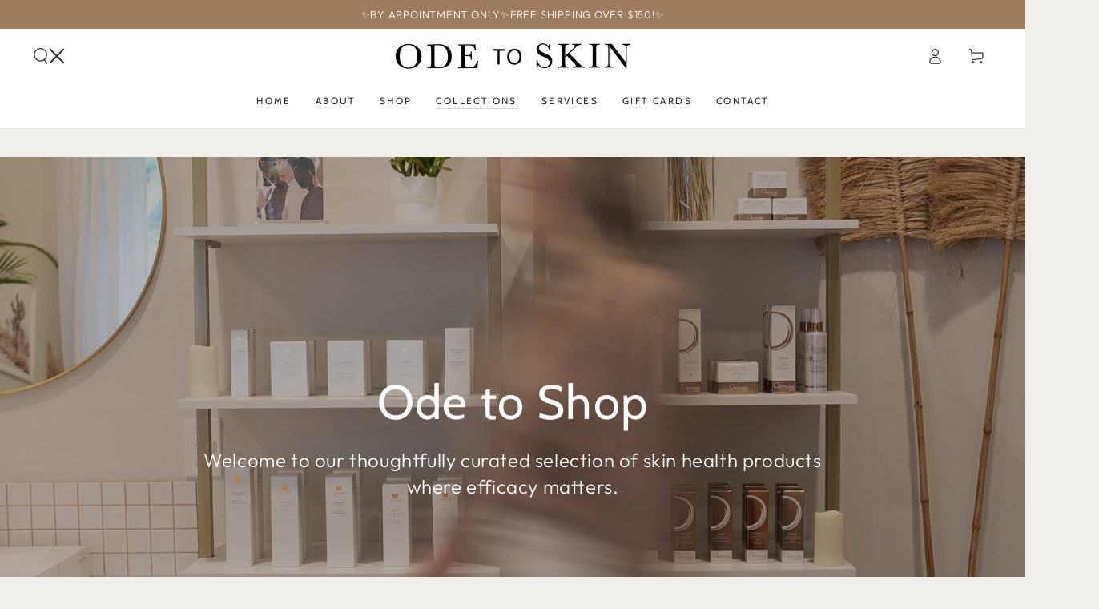

--- FILE ---
content_type: text/html; charset=utf-8
request_url: https://odetoskin.ca/collections/firms-and-protects-skin
body_size: 38381
content:
<!doctype html>
<html class="no-js" lang="en">
  <head>
    <meta charset="utf-8">
    <meta http-equiv="X-UA-Compatible" content="IE=edge">
    <meta name="viewport" content="width=device-width,initial-scale=1">
    <meta name="theme-color" content="">
    <link rel="canonical" href="https://odetoskin.ca/collections/firms-and-protects-skin">
    <link rel="preconnect" href="https://cdn.shopify.com" crossorigin><link rel="icon" type="image/png" href="//odetoskin.ca/cdn/shop/files/Erin-Gold-Favicon_bd86afd0-c12c-4a16-b06b-bbcba91a9c28.png?crop=center&height=32&v=1687464093&width=32"><link rel="preconnect" href="https://fonts.shopifycdn.com" crossorigin><title>
      Firms and Protects Skin &ndash; Ode To Skin</title>

<meta property="og:site_name" content="Ode To Skin">
<meta property="og:url" content="https://odetoskin.ca/collections/firms-and-protects-skin">
<meta property="og:title" content="Firms and Protects Skin">
<meta property="og:type" content="product.group">
<meta property="og:description" content="At Ode To Skin, we integrate science with the power of holistic healing. Enter our Burnaby Skincare Studio, leave all your worries behind and slip into our extra wide, cozy bed with calming views of nature for your facial, microneedling or skincare treatment."><meta property="og:image" content="http://odetoskin.ca/cdn/shop/files/D1A6550_64deec33-28d0-492e-9b76-39e8aa4f134a.jpg?v=1689260600">
  <meta property="og:image:secure_url" content="https://odetoskin.ca/cdn/shop/files/D1A6550_64deec33-28d0-492e-9b76-39e8aa4f134a.jpg?v=1689260600">
  <meta property="og:image:width" content="2200">
  <meta property="og:image:height" content="1467"><!----><meta name="twitter:card" content="summary_large_image">
<meta name="twitter:title" content="Firms and Protects Skin">
<meta name="twitter:description" content="At Ode To Skin, we integrate science with the power of holistic healing. Enter our Burnaby Skincare Studio, leave all your worries behind and slip into our extra wide, cozy bed with calming views of nature for your facial, microneedling or skincare treatment.">


    <script async crossorigin fetchpriority="high" src="/cdn/shopifycloud/importmap-polyfill/es-modules-shim.2.4.0.js"></script>
<script type="importmap">
      {
        "imports": {
          "mdl-scrollsnap": "//odetoskin.ca/cdn/shop/t/12/assets/scrollsnap.js?v=170600829773392310311749559005"
        }
      }
    </script>

    <script src="//odetoskin.ca/cdn/shop/t/12/assets/vendor-v4.js" defer="defer"></script>
    <script src="//odetoskin.ca/cdn/shop/t/12/assets/pubsub.js?v=64530984355039965911749559005" defer="defer"></script>
    <script src="//odetoskin.ca/cdn/shop/t/12/assets/global.js?v=181905490057203266951749559005" defer="defer"></script>
    <script src="//odetoskin.ca/cdn/shop/t/12/assets/modules-basis.js?v=7117348240208911571749559005" defer="defer"></script>

    <script>window.performance && window.performance.mark && window.performance.mark('shopify.content_for_header.start');</script><meta name="facebook-domain-verification" content="cjrw59vk81qaoi0fx5bsz9f7aakaoo">
<meta id="shopify-digital-wallet" name="shopify-digital-wallet" content="/75788812604/digital_wallets/dialog">
<meta name="shopify-checkout-api-token" content="55562466dfa42f9cfc39eba3b90f365d">
<meta id="in-context-paypal-metadata" data-shop-id="75788812604" data-venmo-supported="false" data-environment="production" data-locale="en_US" data-paypal-v4="true" data-currency="CAD">
<link rel="alternate" type="application/atom+xml" title="Feed" href="/collections/firms-and-protects-skin.atom" />
<link rel="next" href="/collections/firms-and-protects-skin?page=2">
<link rel="alternate" type="application/json+oembed" href="https://odetoskin.ca/collections/firms-and-protects-skin.oembed">
<script async="async" src="/checkouts/internal/preloads.js?locale=en-CA"></script>
<link rel="preconnect" href="https://shop.app" crossorigin="anonymous">
<script async="async" src="https://shop.app/checkouts/internal/preloads.js?locale=en-CA&shop_id=75788812604" crossorigin="anonymous"></script>
<script id="apple-pay-shop-capabilities" type="application/json">{"shopId":75788812604,"countryCode":"CA","currencyCode":"CAD","merchantCapabilities":["supports3DS"],"merchantId":"gid:\/\/shopify\/Shop\/75788812604","merchantName":"Ode To Skin","requiredBillingContactFields":["postalAddress","email"],"requiredShippingContactFields":["postalAddress","email"],"shippingType":"shipping","supportedNetworks":["visa","masterCard","amex","interac","jcb"],"total":{"type":"pending","label":"Ode To Skin","amount":"1.00"},"shopifyPaymentsEnabled":true,"supportsSubscriptions":true}</script>
<script id="shopify-features" type="application/json">{"accessToken":"55562466dfa42f9cfc39eba3b90f365d","betas":["rich-media-storefront-analytics"],"domain":"odetoskin.ca","predictiveSearch":true,"shopId":75788812604,"locale":"en"}</script>
<script>var Shopify = Shopify || {};
Shopify.shop = "ode-to-skin-5582.myshopify.com";
Shopify.locale = "en";
Shopify.currency = {"active":"CAD","rate":"1.0"};
Shopify.country = "CA";
Shopify.theme = {"name":"Be Yours Working File 8.3.1","id":178668044604,"schema_name":"Be Yours","schema_version":"8.3.1","theme_store_id":1399,"role":"main"};
Shopify.theme.handle = "null";
Shopify.theme.style = {"id":null,"handle":null};
Shopify.cdnHost = "odetoskin.ca/cdn";
Shopify.routes = Shopify.routes || {};
Shopify.routes.root = "/";</script>
<script type="module">!function(o){(o.Shopify=o.Shopify||{}).modules=!0}(window);</script>
<script>!function(o){function n(){var o=[];function n(){o.push(Array.prototype.slice.apply(arguments))}return n.q=o,n}var t=o.Shopify=o.Shopify||{};t.loadFeatures=n(),t.autoloadFeatures=n()}(window);</script>
<script>
  window.ShopifyPay = window.ShopifyPay || {};
  window.ShopifyPay.apiHost = "shop.app\/pay";
  window.ShopifyPay.redirectState = null;
</script>
<script id="shop-js-analytics" type="application/json">{"pageType":"collection"}</script>
<script defer="defer" async type="module" src="//odetoskin.ca/cdn/shopifycloud/shop-js/modules/v2/client.init-shop-cart-sync_C5BV16lS.en.esm.js"></script>
<script defer="defer" async type="module" src="//odetoskin.ca/cdn/shopifycloud/shop-js/modules/v2/chunk.common_CygWptCX.esm.js"></script>
<script type="module">
  await import("//odetoskin.ca/cdn/shopifycloud/shop-js/modules/v2/client.init-shop-cart-sync_C5BV16lS.en.esm.js");
await import("//odetoskin.ca/cdn/shopifycloud/shop-js/modules/v2/chunk.common_CygWptCX.esm.js");

  window.Shopify.SignInWithShop?.initShopCartSync?.({"fedCMEnabled":true,"windoidEnabled":true});

</script>
<script>
  window.Shopify = window.Shopify || {};
  if (!window.Shopify.featureAssets) window.Shopify.featureAssets = {};
  window.Shopify.featureAssets['shop-js'] = {"shop-cart-sync":["modules/v2/client.shop-cart-sync_ZFArdW7E.en.esm.js","modules/v2/chunk.common_CygWptCX.esm.js"],"init-fed-cm":["modules/v2/client.init-fed-cm_CmiC4vf6.en.esm.js","modules/v2/chunk.common_CygWptCX.esm.js"],"shop-button":["modules/v2/client.shop-button_tlx5R9nI.en.esm.js","modules/v2/chunk.common_CygWptCX.esm.js"],"shop-cash-offers":["modules/v2/client.shop-cash-offers_DOA2yAJr.en.esm.js","modules/v2/chunk.common_CygWptCX.esm.js","modules/v2/chunk.modal_D71HUcav.esm.js"],"init-windoid":["modules/v2/client.init-windoid_sURxWdc1.en.esm.js","modules/v2/chunk.common_CygWptCX.esm.js"],"shop-toast-manager":["modules/v2/client.shop-toast-manager_ClPi3nE9.en.esm.js","modules/v2/chunk.common_CygWptCX.esm.js"],"init-shop-email-lookup-coordinator":["modules/v2/client.init-shop-email-lookup-coordinator_B8hsDcYM.en.esm.js","modules/v2/chunk.common_CygWptCX.esm.js"],"init-shop-cart-sync":["modules/v2/client.init-shop-cart-sync_C5BV16lS.en.esm.js","modules/v2/chunk.common_CygWptCX.esm.js"],"avatar":["modules/v2/client.avatar_BTnouDA3.en.esm.js"],"pay-button":["modules/v2/client.pay-button_FdsNuTd3.en.esm.js","modules/v2/chunk.common_CygWptCX.esm.js"],"init-customer-accounts":["modules/v2/client.init-customer-accounts_DxDtT_ad.en.esm.js","modules/v2/client.shop-login-button_C5VAVYt1.en.esm.js","modules/v2/chunk.common_CygWptCX.esm.js","modules/v2/chunk.modal_D71HUcav.esm.js"],"init-shop-for-new-customer-accounts":["modules/v2/client.init-shop-for-new-customer-accounts_ChsxoAhi.en.esm.js","modules/v2/client.shop-login-button_C5VAVYt1.en.esm.js","modules/v2/chunk.common_CygWptCX.esm.js","modules/v2/chunk.modal_D71HUcav.esm.js"],"shop-login-button":["modules/v2/client.shop-login-button_C5VAVYt1.en.esm.js","modules/v2/chunk.common_CygWptCX.esm.js","modules/v2/chunk.modal_D71HUcav.esm.js"],"init-customer-accounts-sign-up":["modules/v2/client.init-customer-accounts-sign-up_CPSyQ0Tj.en.esm.js","modules/v2/client.shop-login-button_C5VAVYt1.en.esm.js","modules/v2/chunk.common_CygWptCX.esm.js","modules/v2/chunk.modal_D71HUcav.esm.js"],"shop-follow-button":["modules/v2/client.shop-follow-button_Cva4Ekp9.en.esm.js","modules/v2/chunk.common_CygWptCX.esm.js","modules/v2/chunk.modal_D71HUcav.esm.js"],"checkout-modal":["modules/v2/client.checkout-modal_BPM8l0SH.en.esm.js","modules/v2/chunk.common_CygWptCX.esm.js","modules/v2/chunk.modal_D71HUcav.esm.js"],"lead-capture":["modules/v2/client.lead-capture_Bi8yE_yS.en.esm.js","modules/v2/chunk.common_CygWptCX.esm.js","modules/v2/chunk.modal_D71HUcav.esm.js"],"shop-login":["modules/v2/client.shop-login_D6lNrXab.en.esm.js","modules/v2/chunk.common_CygWptCX.esm.js","modules/v2/chunk.modal_D71HUcav.esm.js"],"payment-terms":["modules/v2/client.payment-terms_CZxnsJam.en.esm.js","modules/v2/chunk.common_CygWptCX.esm.js","modules/v2/chunk.modal_D71HUcav.esm.js"]};
</script>
<script id="__st">var __st={"a":75788812604,"offset":-28800,"reqid":"e2388568-ca4b-4811-b787-a9166c49c633-1768738325","pageurl":"odetoskin.ca\/collections\/firms-and-protects-skin","u":"54c1538fbb1f","p":"collection","rtyp":"collection","rid":455249985852};</script>
<script>window.ShopifyPaypalV4VisibilityTracking = true;</script>
<script id="captcha-bootstrap">!function(){'use strict';const t='contact',e='account',n='new_comment',o=[[t,t],['blogs',n],['comments',n],[t,'customer']],c=[[e,'customer_login'],[e,'guest_login'],[e,'recover_customer_password'],[e,'create_customer']],r=t=>t.map((([t,e])=>`form[action*='/${t}']:not([data-nocaptcha='true']) input[name='form_type'][value='${e}']`)).join(','),a=t=>()=>t?[...document.querySelectorAll(t)].map((t=>t.form)):[];function s(){const t=[...o],e=r(t);return a(e)}const i='password',u='form_key',d=['recaptcha-v3-token','g-recaptcha-response','h-captcha-response',i],f=()=>{try{return window.sessionStorage}catch{return}},m='__shopify_v',_=t=>t.elements[u];function p(t,e,n=!1){try{const o=window.sessionStorage,c=JSON.parse(o.getItem(e)),{data:r}=function(t){const{data:e,action:n}=t;return t[m]||n?{data:e,action:n}:{data:t,action:n}}(c);for(const[e,n]of Object.entries(r))t.elements[e]&&(t.elements[e].value=n);n&&o.removeItem(e)}catch(o){console.error('form repopulation failed',{error:o})}}const l='form_type',E='cptcha';function T(t){t.dataset[E]=!0}const w=window,h=w.document,L='Shopify',v='ce_forms',y='captcha';let A=!1;((t,e)=>{const n=(g='f06e6c50-85a8-45c8-87d0-21a2b65856fe',I='https://cdn.shopify.com/shopifycloud/storefront-forms-hcaptcha/ce_storefront_forms_captcha_hcaptcha.v1.5.2.iife.js',D={infoText:'Protected by hCaptcha',privacyText:'Privacy',termsText:'Terms'},(t,e,n)=>{const o=w[L][v],c=o.bindForm;if(c)return c(t,g,e,D).then(n);var r;o.q.push([[t,g,e,D],n]),r=I,A||(h.body.append(Object.assign(h.createElement('script'),{id:'captcha-provider',async:!0,src:r})),A=!0)});var g,I,D;w[L]=w[L]||{},w[L][v]=w[L][v]||{},w[L][v].q=[],w[L][y]=w[L][y]||{},w[L][y].protect=function(t,e){n(t,void 0,e),T(t)},Object.freeze(w[L][y]),function(t,e,n,w,h,L){const[v,y,A,g]=function(t,e,n){const i=e?o:[],u=t?c:[],d=[...i,...u],f=r(d),m=r(i),_=r(d.filter((([t,e])=>n.includes(e))));return[a(f),a(m),a(_),s()]}(w,h,L),I=t=>{const e=t.target;return e instanceof HTMLFormElement?e:e&&e.form},D=t=>v().includes(t);t.addEventListener('submit',(t=>{const e=I(t);if(!e)return;const n=D(e)&&!e.dataset.hcaptchaBound&&!e.dataset.recaptchaBound,o=_(e),c=g().includes(e)&&(!o||!o.value);(n||c)&&t.preventDefault(),c&&!n&&(function(t){try{if(!f())return;!function(t){const e=f();if(!e)return;const n=_(t);if(!n)return;const o=n.value;o&&e.removeItem(o)}(t);const e=Array.from(Array(32),(()=>Math.random().toString(36)[2])).join('');!function(t,e){_(t)||t.append(Object.assign(document.createElement('input'),{type:'hidden',name:u})),t.elements[u].value=e}(t,e),function(t,e){const n=f();if(!n)return;const o=[...t.querySelectorAll(`input[type='${i}']`)].map((({name:t})=>t)),c=[...d,...o],r={};for(const[a,s]of new FormData(t).entries())c.includes(a)||(r[a]=s);n.setItem(e,JSON.stringify({[m]:1,action:t.action,data:r}))}(t,e)}catch(e){console.error('failed to persist form',e)}}(e),e.submit())}));const S=(t,e)=>{t&&!t.dataset[E]&&(n(t,e.some((e=>e===t))),T(t))};for(const o of['focusin','change'])t.addEventListener(o,(t=>{const e=I(t);D(e)&&S(e,y())}));const B=e.get('form_key'),M=e.get(l),P=B&&M;t.addEventListener('DOMContentLoaded',(()=>{const t=y();if(P)for(const e of t)e.elements[l].value===M&&p(e,B);[...new Set([...A(),...v().filter((t=>'true'===t.dataset.shopifyCaptcha))])].forEach((e=>S(e,t)))}))}(h,new URLSearchParams(w.location.search),n,t,e,['guest_login'])})(!0,!0)}();</script>
<script integrity="sha256-4kQ18oKyAcykRKYeNunJcIwy7WH5gtpwJnB7kiuLZ1E=" data-source-attribution="shopify.loadfeatures" defer="defer" src="//odetoskin.ca/cdn/shopifycloud/storefront/assets/storefront/load_feature-a0a9edcb.js" crossorigin="anonymous"></script>
<script crossorigin="anonymous" defer="defer" src="//odetoskin.ca/cdn/shopifycloud/storefront/assets/shopify_pay/storefront-65b4c6d7.js?v=20250812"></script>
<script data-source-attribution="shopify.dynamic_checkout.dynamic.init">var Shopify=Shopify||{};Shopify.PaymentButton=Shopify.PaymentButton||{isStorefrontPortableWallets:!0,init:function(){window.Shopify.PaymentButton.init=function(){};var t=document.createElement("script");t.src="https://odetoskin.ca/cdn/shopifycloud/portable-wallets/latest/portable-wallets.en.js",t.type="module",document.head.appendChild(t)}};
</script>
<script data-source-attribution="shopify.dynamic_checkout.buyer_consent">
  function portableWalletsHideBuyerConsent(e){var t=document.getElementById("shopify-buyer-consent"),n=document.getElementById("shopify-subscription-policy-button");t&&n&&(t.classList.add("hidden"),t.setAttribute("aria-hidden","true"),n.removeEventListener("click",e))}function portableWalletsShowBuyerConsent(e){var t=document.getElementById("shopify-buyer-consent"),n=document.getElementById("shopify-subscription-policy-button");t&&n&&(t.classList.remove("hidden"),t.removeAttribute("aria-hidden"),n.addEventListener("click",e))}window.Shopify?.PaymentButton&&(window.Shopify.PaymentButton.hideBuyerConsent=portableWalletsHideBuyerConsent,window.Shopify.PaymentButton.showBuyerConsent=portableWalletsShowBuyerConsent);
</script>
<script data-source-attribution="shopify.dynamic_checkout.cart.bootstrap">document.addEventListener("DOMContentLoaded",(function(){function t(){return document.querySelector("shopify-accelerated-checkout-cart, shopify-accelerated-checkout")}if(t())Shopify.PaymentButton.init();else{new MutationObserver((function(e,n){t()&&(Shopify.PaymentButton.init(),n.disconnect())})).observe(document.body,{childList:!0,subtree:!0})}}));
</script>
<link id="shopify-accelerated-checkout-styles" rel="stylesheet" media="screen" href="https://odetoskin.ca/cdn/shopifycloud/portable-wallets/latest/accelerated-checkout-backwards-compat.css" crossorigin="anonymous">
<style id="shopify-accelerated-checkout-cart">
        #shopify-buyer-consent {
  margin-top: 1em;
  display: inline-block;
  width: 100%;
}

#shopify-buyer-consent.hidden {
  display: none;
}

#shopify-subscription-policy-button {
  background: none;
  border: none;
  padding: 0;
  text-decoration: underline;
  font-size: inherit;
  cursor: pointer;
}

#shopify-subscription-policy-button::before {
  box-shadow: none;
}

      </style>
<script id="sections-script" data-sections="header" defer="defer" src="//odetoskin.ca/cdn/shop/t/12/compiled_assets/scripts.js?v=1254"></script>
<script>window.performance && window.performance.mark && window.performance.mark('shopify.content_for_header.end');</script><style data-shopify>@font-face {
  font-family: Outfit;
  font-weight: 300;
  font-style: normal;
  font-display: swap;
  src: url("//odetoskin.ca/cdn/fonts/outfit/outfit_n3.8c97ae4c4fac7c2ea467a6dc784857f4de7e0e37.woff2") format("woff2"),
       url("//odetoskin.ca/cdn/fonts/outfit/outfit_n3.b50a189ccde91f9bceee88f207c18c09f0b62a7b.woff") format("woff");
}

  @font-face {
  font-family: Outfit;
  font-weight: 600;
  font-style: normal;
  font-display: swap;
  src: url("//odetoskin.ca/cdn/fonts/outfit/outfit_n6.dfcbaa80187851df2e8384061616a8eaa1702fdc.woff2") format("woff2"),
       url("//odetoskin.ca/cdn/fonts/outfit/outfit_n6.88384e9fc3e36038624caccb938f24ea8008a91d.woff") format("woff");
}

  
  
  @font-face {
  font-family: Cabin;
  font-weight: 400;
  font-style: normal;
  font-display: swap;
  src: url("//odetoskin.ca/cdn/fonts/cabin/cabin_n4.cefc6494a78f87584a6f312fea532919154f66fe.woff2") format("woff2"),
       url("//odetoskin.ca/cdn/fonts/cabin/cabin_n4.8c16611b00f59d27f4b27ce4328dfe514ce77517.woff") format("woff");
}

  @font-face {
  font-family: Cabin;
  font-weight: 600;
  font-style: normal;
  font-display: swap;
  src: url("//odetoskin.ca/cdn/fonts/cabin/cabin_n6.c6b1e64927bbec1c65aab7077888fb033480c4f7.woff2") format("woff2"),
       url("//odetoskin.ca/cdn/fonts/cabin/cabin_n6.6c2e65d54c893ad9f1390da3b810b8e6cf976a4f.woff") format("woff");
}


  :root {
    --font-body-family: Outfit, sans-serif;
    --font-body-style: normal;
    --font-body-weight: 300;

    --font-heading-family: Cabin, sans-serif;
    --font-heading-style: normal;
    --font-heading-weight: 400;

    --font-body-scale: 1.0;
    --font-heading-scale: 1.0;

    --font-navigation-family: var(--font-heading-family);
    --font-navigation-size: 12px;
    --font-navigation-weight: var(--font-heading-weight);
    --font-button-family: var(--font-body-family);
    --font-button-size: 12px;
    --font-button-baseline: 0rem;
    --font-price-family: var(--font-heading-family);
    --font-price-scale: var(--font-heading-scale);

    --color-base-text: 26, 27, 29;
    --color-base-background: 241, 239, 233;
    --color-base-solid-button-labels: 251, 247, 246;
    --color-base-outline-button-labels: 157, 124, 94;
    --color-base-accent: 157, 124, 94;
    --color-base-heading: 26, 27, 29;
    --color-base-border: 210, 213, 217;
    --color-placeholder: 251, 247, 246;
    --color-overlay: 157, 124, 94;
    --color-keyboard-focus: 157, 124, 94;
    --color-shadow: 196, 152, 128;
    --shadow-opacity: 1;

    --color-background-dark: 225, 221, 208;
    --color-price: #1a1b1d;
    --color-sale-price: #d72c0d;
    --color-sale-badge-background: #d72c0d;
    --color-reviews: #9d7c5e;
    --color-critical: #d72c0d;
    --color-success: #008060;
    --color-highlight: 255, 181, 3;

    --payment-terms-background-color: #f1efe9;
    --page-width: 160rem;
    --page-width-margin: 0rem;

    --card-color-scheme: var(--color-placeholder);
    --card-text-alignment: left;
    --card-flex-alignment: flex-left;
    --card-image-padding: 0px;
    --card-border-width: 0px;
    --card-radius: 0px;
    --card-shadow-horizontal-offset: 0px;
    --card-shadow-vertical-offset: 0px;
    
    --button-radius: 0px;
    --button-border-width: 1px;
    --button-shadow-horizontal-offset: 0px;
    --button-shadow-vertical-offset: 0px;

    --spacing-sections-desktop: 0px;
    --spacing-sections-mobile: 0px;

    --gradient-free-ship-progress: linear-gradient(325deg,#F9423A 0,#F1E04D 100%);
    --gradient-free-ship-complete: linear-gradient(325deg, #049cff 0, #35ee7a 100%);

    --plabel-price-tag-color: #000000;
    --plabel-price-tag-background: #d1d5db;
    --plabel-price-tag-height: 2.5rem;

    --swatch-outline-color: #f4f6f8;
  }

  *,
  *::before,
  *::after {
    box-sizing: inherit;
  }

  html {
    box-sizing: border-box;
    font-size: calc(var(--font-body-scale) * 62.5%);
    height: 100%;
  }

  body {
    min-height: 100%;
    margin: 0;
    font-size: 1.5rem;
    letter-spacing: 0.06rem;
    line-height: calc(1 + 0.8 / var(--font-body-scale));
    font-family: var(--font-body-family);
    font-style: var(--font-body-style);
    font-weight: var(--font-body-weight);
  }

  @media screen and (min-width: 750px) {
    body {
      font-size: 1.6rem;
    }
  }</style><link href="//odetoskin.ca/cdn/shop/t/12/assets/base.css?v=150747091939742793891752748714" rel="stylesheet" type="text/css" media="all" /><link rel="stylesheet" href="//odetoskin.ca/cdn/shop/t/12/assets/apps.css?v=58555770612562691921749559004" media="print" fetchpriority="low" onload="this.media='all'"><link rel="preload" as="font" href="//odetoskin.ca/cdn/fonts/outfit/outfit_n3.8c97ae4c4fac7c2ea467a6dc784857f4de7e0e37.woff2" type="font/woff2" crossorigin><link rel="preload" as="font" href="//odetoskin.ca/cdn/fonts/cabin/cabin_n4.cefc6494a78f87584a6f312fea532919154f66fe.woff2" type="font/woff2" crossorigin><link rel="stylesheet" href="//odetoskin.ca/cdn/shop/t/12/assets/component-predictive-search.css?v=94320327991181004901749559005" media="print" onload="this.media='all'"><link rel="stylesheet" href="//odetoskin.ca/cdn/shop/t/12/assets/component-quick-view.css?v=161742497119562552051749559005" media="print" onload="this.media='all'"><link rel="stylesheet" href="//odetoskin.ca/cdn/shop/t/12/assets/component-color-swatches.css?v=147375175252346861151749559005" media="print" onload="this.media='all'"><script>
  document.documentElement.classList.replace('no-js', 'js');

  window.theme = window.theme || {};

  theme.routes = {
    root_url: '/',
    cart_url: '/cart',
    cart_add_url: '/cart/add',
    cart_change_url: '/cart/change',
    cart_update_url: '/cart/update',
    search_url: '/search',
    predictive_search_url: '/search/suggest'
  };

  theme.cartStrings = {
    error: `There was an error while updating your cart. Please try again.`,
    quantityError: `You can only add [quantity] of this item to your cart.`
  };

  theme.variantStrings = {
    addToCart: `Add to cart`,
    soldOut: `Sold out`,
    unavailable: `Unavailable`,
    preOrder: `Pre-order`
  };

  theme.accessibilityStrings = {
    imageAvailable: `Image [index] is now available in gallery view`,
    shareSuccess: `Link copied to clipboard!`,
    fillInAllLineItemPropertyRequiredFields: `Please fill in all required fields`
  }

  theme.dateStrings = {
    d: `D`,
    day: `Day`,
    days: `Days`,
    hour: `Hour`,
    hours: `Hours`,
    minute: `Min`,
    minutes: `Mins`,
    second: `Sec`,
    seconds: `Secs`
  };theme.shopSettings = {
    moneyFormat: "\u003cspan class=\"money\"\u003e${{amount}}\u003c\/span\u003e",
    isoCode: "CAD",
    cartDrawer: true,
    currencyCode: false,
    giftwrapRate: 'product'
  };

  theme.settings = {
    themeName: 'Be Yours',
    themeVersion: '8.3.1',
    agencyId: ''
  };

  /*! (c) Andrea Giammarchi @webreflection ISC */
  !function(){"use strict";var e=function(e,t){var n=function(e){for(var t=0,n=e.length;t<n;t++)r(e[t])},r=function(e){var t=e.target,n=e.attributeName,r=e.oldValue;t.attributeChangedCallback(n,r,t.getAttribute(n))};return function(o,a){var l=o.constructor.observedAttributes;return l&&e(a).then((function(){new t(n).observe(o,{attributes:!0,attributeOldValue:!0,attributeFilter:l});for(var e=0,a=l.length;e<a;e++)o.hasAttribute(l[e])&&r({target:o,attributeName:l[e],oldValue:null})})),o}};function t(e,t){(null==t||t>e.length)&&(t=e.length);for(var n=0,r=new Array(t);n<t;n++)r[n]=e[n];return r}function n(e,n){var r="undefined"!=typeof Symbol&&e[Symbol.iterator]||e["@@iterator"];if(!r){if(Array.isArray(e)||(r=function(e,n){if(e){if("string"==typeof e)return t(e,n);var r=Object.prototype.toString.call(e).slice(8,-1);return"Object"===r&&e.constructor&&(r=e.constructor.name),"Map"===r||"Set"===r?Array.from(e):"Arguments"===r||/^(?:Ui|I)nt(?:8|16|32)(?:Clamped)?Array$/.test(r)?t(e,n):void 0}}(e))||n&&e&&"number"==typeof e.length){r&&(e=r);var o=0,a=function(){};return{s:a,n:function(){return o>=e.length?{done:!0}:{done:!1,value:e[o++]}},e:function(e){throw e},f:a}}throw new TypeError("Invalid attempt to iterate non-iterable instance.\nIn order to be iterable, non-array objects must have a [Symbol.iterator]() method.")}var l,i=!0,u=!1;return{s:function(){r=r.call(e)},n:function(){var e=r.next();return i=e.done,e},e:function(e){u=!0,l=e},f:function(){try{i||null==r.return||r.return()}finally{if(u)throw l}}}}
  /*! (c) Andrea Giammarchi - ISC */var r=!0,o=!1,a="querySelectorAll",l="querySelectorAll",i=self,u=i.document,c=i.Element,s=i.MutationObserver,f=i.Set,d=i.WeakMap,h=function(e){return l in e},v=[].filter,g=function(e){var t=new d,i=function(n,r){var o;if(r)for(var a,l=function(e){return e.matches||e.webkitMatchesSelector||e.msMatchesSelector}(n),i=0,u=p.length;i<u;i++)l.call(n,a=p[i])&&(t.has(n)||t.set(n,new f),(o=t.get(n)).has(a)||(o.add(a),e.handle(n,r,a)));else t.has(n)&&(o=t.get(n),t.delete(n),o.forEach((function(t){e.handle(n,r,t)})))},g=function(e){for(var t=!(arguments.length>1&&void 0!==arguments[1])||arguments[1],n=0,r=e.length;n<r;n++)i(e[n],t)},p=e.query,y=e.root||u,m=function(e){var t=arguments.length>1&&void 0!==arguments[1]?arguments[1]:document,l=arguments.length>2&&void 0!==arguments[2]?arguments[2]:MutationObserver,i=arguments.length>3&&void 0!==arguments[3]?arguments[3]:["*"],u=function t(o,l,i,u,c,s){var f,d=n(o);try{for(d.s();!(f=d.n()).done;){var h=f.value;(s||a in h)&&(c?i.has(h)||(i.add(h),u.delete(h),e(h,c)):u.has(h)||(u.add(h),i.delete(h),e(h,c)),s||t(h[a](l),l,i,u,c,r))}}catch(e){d.e(e)}finally{d.f()}},c=new l((function(e){if(i.length){var t,a=i.join(","),l=new Set,c=new Set,s=n(e);try{for(s.s();!(t=s.n()).done;){var f=t.value,d=f.addedNodes,h=f.removedNodes;u(h,a,l,c,o,o),u(d,a,l,c,r,o)}}catch(e){s.e(e)}finally{s.f()}}})),s=c.observe;return(c.observe=function(e){return s.call(c,e,{subtree:r,childList:r})})(t),c}(i,y,s,p),b=c.prototype.attachShadow;return b&&(c.prototype.attachShadow=function(e){var t=b.call(this,e);return m.observe(t),t}),p.length&&g(y[l](p)),{drop:function(e){for(var n=0,r=e.length;n<r;n++)t.delete(e[n])},flush:function(){for(var e=m.takeRecords(),t=0,n=e.length;t<n;t++)g(v.call(e[t].removedNodes,h),!1),g(v.call(e[t].addedNodes,h),!0)},observer:m,parse:g}},p=self,y=p.document,m=p.Map,b=p.MutationObserver,w=p.Object,E=p.Set,S=p.WeakMap,A=p.Element,M=p.HTMLElement,O=p.Node,N=p.Error,C=p.TypeError,T=p.Reflect,q=w.defineProperty,I=w.keys,D=w.getOwnPropertyNames,L=w.setPrototypeOf,P=!self.customElements,k=function(e){for(var t=I(e),n=[],r=t.length,o=0;o<r;o++)n[o]=e[t[o]],delete e[t[o]];return function(){for(var o=0;o<r;o++)e[t[o]]=n[o]}};if(P){var x=function(){var e=this.constructor;if(!$.has(e))throw new C("Illegal constructor");var t=$.get(e);if(W)return z(W,t);var n=H.call(y,t);return z(L(n,e.prototype),t)},H=y.createElement,$=new m,_=new m,j=new m,R=new m,V=[],U=g({query:V,handle:function(e,t,n){var r=j.get(n);if(t&&!r.isPrototypeOf(e)){var o=k(e);W=L(e,r);try{new r.constructor}finally{W=null,o()}}var a="".concat(t?"":"dis","connectedCallback");a in r&&e[a]()}}).parse,W=null,F=function(e){if(!_.has(e)){var t,n=new Promise((function(e){t=e}));_.set(e,{$:n,_:t})}return _.get(e).$},z=e(F,b);q(self,"customElements",{configurable:!0,value:{define:function(e,t){if(R.has(e))throw new N('the name "'.concat(e,'" has already been used with this registry'));$.set(t,e),j.set(e,t.prototype),R.set(e,t),V.push(e),F(e).then((function(){U(y.querySelectorAll(e))})),_.get(e)._(t)},get:function(e){return R.get(e)},whenDefined:F}}),q(x.prototype=M.prototype,"constructor",{value:x}),q(self,"HTMLElement",{configurable:!0,value:x}),q(y,"createElement",{configurable:!0,value:function(e,t){var n=t&&t.is,r=n?R.get(n):R.get(e);return r?new r:H.call(y,e)}}),"isConnected"in O.prototype||q(O.prototype,"isConnected",{configurable:!0,get:function(){return!(this.ownerDocument.compareDocumentPosition(this)&this.DOCUMENT_POSITION_DISCONNECTED)}})}else if(P=!self.customElements.get("extends-li"))try{var B=function e(){return self.Reflect.construct(HTMLLIElement,[],e)};B.prototype=HTMLLIElement.prototype;var G="extends-li";self.customElements.define("extends-li",B,{extends:"li"}),P=y.createElement("li",{is:G}).outerHTML.indexOf(G)<0;var J=self.customElements,K=J.get,Q=J.whenDefined;q(self.customElements,"whenDefined",{configurable:!0,value:function(e){var t=this;return Q.call(this,e).then((function(n){return n||K.call(t,e)}))}})}catch(e){}if(P){var X=function(e){var t=ae.get(e);ve(t.querySelectorAll(this),e.isConnected)},Y=self.customElements,Z=y.createElement,ee=Y.define,te=Y.get,ne=Y.upgrade,re=T||{construct:function(e){return e.call(this)}},oe=re.construct,ae=new S,le=new E,ie=new m,ue=new m,ce=new m,se=new m,fe=[],de=[],he=function(e){return se.get(e)||te.call(Y,e)},ve=g({query:de,handle:function(e,t,n){var r=ce.get(n);if(t&&!r.isPrototypeOf(e)){var o=k(e);be=L(e,r);try{new r.constructor}finally{be=null,o()}}var a="".concat(t?"":"dis","connectedCallback");a in r&&e[a]()}}).parse,ge=g({query:fe,handle:function(e,t){ae.has(e)&&(t?le.add(e):le.delete(e),de.length&&X.call(de,e))}}).parse,pe=A.prototype.attachShadow;pe&&(A.prototype.attachShadow=function(e){var t=pe.call(this,e);return ae.set(this,t),t});var ye=function(e){if(!ue.has(e)){var t,n=new Promise((function(e){t=e}));ue.set(e,{$:n,_:t})}return ue.get(e).$},me=e(ye,b),be=null;D(self).filter((function(e){return/^HTML.*Element$/.test(e)})).forEach((function(e){var t=self[e];function n(){var e=this.constructor;if(!ie.has(e))throw new C("Illegal constructor");var n=ie.get(e),r=n.is,o=n.tag;if(r){if(be)return me(be,r);var a=Z.call(y,o);return a.setAttribute("is",r),me(L(a,e.prototype),r)}return oe.call(this,t,[],e)}q(n.prototype=t.prototype,"constructor",{value:n}),q(self,e,{value:n})})),q(y,"createElement",{configurable:!0,value:function(e,t){var n=t&&t.is;if(n){var r=se.get(n);if(r&&ie.get(r).tag===e)return new r}var o=Z.call(y,e);return n&&o.setAttribute("is",n),o}}),q(Y,"get",{configurable:!0,value:he}),q(Y,"whenDefined",{configurable:!0,value:ye}),q(Y,"upgrade",{configurable:!0,value:function(e){var t=e.getAttribute("is");if(t){var n=se.get(t);if(n)return void me(L(e,n.prototype),t)}ne.call(Y,e)}}),q(Y,"define",{configurable:!0,value:function(e,t,n){if(he(e))throw new N("'".concat(e,"' has already been defined as a custom element"));var r,o=n&&n.extends;ie.set(t,o?{is:e,tag:o}:{is:"",tag:e}),o?(r="".concat(o,'[is="').concat(e,'"]'),ce.set(r,t.prototype),se.set(e,t),de.push(r)):(ee.apply(Y,arguments),fe.push(r=e)),ye(e).then((function(){o?(ve(y.querySelectorAll(r)),le.forEach(X,[r])):ge(y.querySelectorAll(r))})),ue.get(e)._(t)}})}}();
</script>
<link href="https://monorail-edge.shopifysvc.com" rel="dns-prefetch">
<script>(function(){if ("sendBeacon" in navigator && "performance" in window) {try {var session_token_from_headers = performance.getEntriesByType('navigation')[0].serverTiming.find(x => x.name == '_s').description;} catch {var session_token_from_headers = undefined;}var session_cookie_matches = document.cookie.match(/_shopify_s=([^;]*)/);var session_token_from_cookie = session_cookie_matches && session_cookie_matches.length === 2 ? session_cookie_matches[1] : "";var session_token = session_token_from_headers || session_token_from_cookie || "";function handle_abandonment_event(e) {var entries = performance.getEntries().filter(function(entry) {return /monorail-edge.shopifysvc.com/.test(entry.name);});if (!window.abandonment_tracked && entries.length === 0) {window.abandonment_tracked = true;var currentMs = Date.now();var navigation_start = performance.timing.navigationStart;var payload = {shop_id: 75788812604,url: window.location.href,navigation_start,duration: currentMs - navigation_start,session_token,page_type: "collection"};window.navigator.sendBeacon("https://monorail-edge.shopifysvc.com/v1/produce", JSON.stringify({schema_id: "online_store_buyer_site_abandonment/1.1",payload: payload,metadata: {event_created_at_ms: currentMs,event_sent_at_ms: currentMs}}));}}window.addEventListener('pagehide', handle_abandonment_event);}}());</script>
<script id="web-pixels-manager-setup">(function e(e,d,r,n,o){if(void 0===o&&(o={}),!Boolean(null===(a=null===(i=window.Shopify)||void 0===i?void 0:i.analytics)||void 0===a?void 0:a.replayQueue)){var i,a;window.Shopify=window.Shopify||{};var t=window.Shopify;t.analytics=t.analytics||{};var s=t.analytics;s.replayQueue=[],s.publish=function(e,d,r){return s.replayQueue.push([e,d,r]),!0};try{self.performance.mark("wpm:start")}catch(e){}var l=function(){var e={modern:/Edge?\/(1{2}[4-9]|1[2-9]\d|[2-9]\d{2}|\d{4,})\.\d+(\.\d+|)|Firefox\/(1{2}[4-9]|1[2-9]\d|[2-9]\d{2}|\d{4,})\.\d+(\.\d+|)|Chrom(ium|e)\/(9{2}|\d{3,})\.\d+(\.\d+|)|(Maci|X1{2}).+ Version\/(15\.\d+|(1[6-9]|[2-9]\d|\d{3,})\.\d+)([,.]\d+|)( \(\w+\)|)( Mobile\/\w+|) Safari\/|Chrome.+OPR\/(9{2}|\d{3,})\.\d+\.\d+|(CPU[ +]OS|iPhone[ +]OS|CPU[ +]iPhone|CPU IPhone OS|CPU iPad OS)[ +]+(15[._]\d+|(1[6-9]|[2-9]\d|\d{3,})[._]\d+)([._]\d+|)|Android:?[ /-](13[3-9]|1[4-9]\d|[2-9]\d{2}|\d{4,})(\.\d+|)(\.\d+|)|Android.+Firefox\/(13[5-9]|1[4-9]\d|[2-9]\d{2}|\d{4,})\.\d+(\.\d+|)|Android.+Chrom(ium|e)\/(13[3-9]|1[4-9]\d|[2-9]\d{2}|\d{4,})\.\d+(\.\d+|)|SamsungBrowser\/([2-9]\d|\d{3,})\.\d+/,legacy:/Edge?\/(1[6-9]|[2-9]\d|\d{3,})\.\d+(\.\d+|)|Firefox\/(5[4-9]|[6-9]\d|\d{3,})\.\d+(\.\d+|)|Chrom(ium|e)\/(5[1-9]|[6-9]\d|\d{3,})\.\d+(\.\d+|)([\d.]+$|.*Safari\/(?![\d.]+ Edge\/[\d.]+$))|(Maci|X1{2}).+ Version\/(10\.\d+|(1[1-9]|[2-9]\d|\d{3,})\.\d+)([,.]\d+|)( \(\w+\)|)( Mobile\/\w+|) Safari\/|Chrome.+OPR\/(3[89]|[4-9]\d|\d{3,})\.\d+\.\d+|(CPU[ +]OS|iPhone[ +]OS|CPU[ +]iPhone|CPU IPhone OS|CPU iPad OS)[ +]+(10[._]\d+|(1[1-9]|[2-9]\d|\d{3,})[._]\d+)([._]\d+|)|Android:?[ /-](13[3-9]|1[4-9]\d|[2-9]\d{2}|\d{4,})(\.\d+|)(\.\d+|)|Mobile Safari.+OPR\/([89]\d|\d{3,})\.\d+\.\d+|Android.+Firefox\/(13[5-9]|1[4-9]\d|[2-9]\d{2}|\d{4,})\.\d+(\.\d+|)|Android.+Chrom(ium|e)\/(13[3-9]|1[4-9]\d|[2-9]\d{2}|\d{4,})\.\d+(\.\d+|)|Android.+(UC? ?Browser|UCWEB|U3)[ /]?(15\.([5-9]|\d{2,})|(1[6-9]|[2-9]\d|\d{3,})\.\d+)\.\d+|SamsungBrowser\/(5\.\d+|([6-9]|\d{2,})\.\d+)|Android.+MQ{2}Browser\/(14(\.(9|\d{2,})|)|(1[5-9]|[2-9]\d|\d{3,})(\.\d+|))(\.\d+|)|K[Aa][Ii]OS\/(3\.\d+|([4-9]|\d{2,})\.\d+)(\.\d+|)/},d=e.modern,r=e.legacy,n=navigator.userAgent;return n.match(d)?"modern":n.match(r)?"legacy":"unknown"}(),u="modern"===l?"modern":"legacy",c=(null!=n?n:{modern:"",legacy:""})[u],f=function(e){return[e.baseUrl,"/wpm","/b",e.hashVersion,"modern"===e.buildTarget?"m":"l",".js"].join("")}({baseUrl:d,hashVersion:r,buildTarget:u}),m=function(e){var d=e.version,r=e.bundleTarget,n=e.surface,o=e.pageUrl,i=e.monorailEndpoint;return{emit:function(e){var a=e.status,t=e.errorMsg,s=(new Date).getTime(),l=JSON.stringify({metadata:{event_sent_at_ms:s},events:[{schema_id:"web_pixels_manager_load/3.1",payload:{version:d,bundle_target:r,page_url:o,status:a,surface:n,error_msg:t},metadata:{event_created_at_ms:s}}]});if(!i)return console&&console.warn&&console.warn("[Web Pixels Manager] No Monorail endpoint provided, skipping logging."),!1;try{return self.navigator.sendBeacon.bind(self.navigator)(i,l)}catch(e){}var u=new XMLHttpRequest;try{return u.open("POST",i,!0),u.setRequestHeader("Content-Type","text/plain"),u.send(l),!0}catch(e){return console&&console.warn&&console.warn("[Web Pixels Manager] Got an unhandled error while logging to Monorail."),!1}}}}({version:r,bundleTarget:l,surface:e.surface,pageUrl:self.location.href,monorailEndpoint:e.monorailEndpoint});try{o.browserTarget=l,function(e){var d=e.src,r=e.async,n=void 0===r||r,o=e.onload,i=e.onerror,a=e.sri,t=e.scriptDataAttributes,s=void 0===t?{}:t,l=document.createElement("script"),u=document.querySelector("head"),c=document.querySelector("body");if(l.async=n,l.src=d,a&&(l.integrity=a,l.crossOrigin="anonymous"),s)for(var f in s)if(Object.prototype.hasOwnProperty.call(s,f))try{l.dataset[f]=s[f]}catch(e){}if(o&&l.addEventListener("load",o),i&&l.addEventListener("error",i),u)u.appendChild(l);else{if(!c)throw new Error("Did not find a head or body element to append the script");c.appendChild(l)}}({src:f,async:!0,onload:function(){if(!function(){var e,d;return Boolean(null===(d=null===(e=window.Shopify)||void 0===e?void 0:e.analytics)||void 0===d?void 0:d.initialized)}()){var d=window.webPixelsManager.init(e)||void 0;if(d){var r=window.Shopify.analytics;r.replayQueue.forEach((function(e){var r=e[0],n=e[1],o=e[2];d.publishCustomEvent(r,n,o)})),r.replayQueue=[],r.publish=d.publishCustomEvent,r.visitor=d.visitor,r.initialized=!0}}},onerror:function(){return m.emit({status:"failed",errorMsg:"".concat(f," has failed to load")})},sri:function(e){var d=/^sha384-[A-Za-z0-9+/=]+$/;return"string"==typeof e&&d.test(e)}(c)?c:"",scriptDataAttributes:o}),m.emit({status:"loading"})}catch(e){m.emit({status:"failed",errorMsg:(null==e?void 0:e.message)||"Unknown error"})}}})({shopId: 75788812604,storefrontBaseUrl: "https://odetoskin.ca",extensionsBaseUrl: "https://extensions.shopifycdn.com/cdn/shopifycloud/web-pixels-manager",monorailEndpoint: "https://monorail-edge.shopifysvc.com/unstable/produce_batch",surface: "storefront-renderer",enabledBetaFlags: ["2dca8a86"],webPixelsConfigList: [{"id":"1253441852","configuration":"{\"config\":\"{\\\"google_tag_ids\\\":[\\\"G-8ZTR47C11E\\\"],\\\"target_country\\\":\\\"ZZ\\\",\\\"gtag_events\\\":[{\\\"type\\\":\\\"begin_checkout\\\",\\\"action_label\\\":\\\"G-8ZTR47C11E\\\"},{\\\"type\\\":\\\"search\\\",\\\"action_label\\\":\\\"G-8ZTR47C11E\\\"},{\\\"type\\\":\\\"view_item\\\",\\\"action_label\\\":\\\"G-8ZTR47C11E\\\"},{\\\"type\\\":\\\"purchase\\\",\\\"action_label\\\":\\\"G-8ZTR47C11E\\\"},{\\\"type\\\":\\\"page_view\\\",\\\"action_label\\\":\\\"G-8ZTR47C11E\\\"},{\\\"type\\\":\\\"add_payment_info\\\",\\\"action_label\\\":\\\"G-8ZTR47C11E\\\"},{\\\"type\\\":\\\"add_to_cart\\\",\\\"action_label\\\":\\\"G-8ZTR47C11E\\\"}],\\\"enable_monitoring_mode\\\":false}\"}","eventPayloadVersion":"v1","runtimeContext":"OPEN","scriptVersion":"b2a88bafab3e21179ed38636efcd8a93","type":"APP","apiClientId":1780363,"privacyPurposes":[],"dataSharingAdjustments":{"protectedCustomerApprovalScopes":["read_customer_address","read_customer_email","read_customer_name","read_customer_personal_data","read_customer_phone"]}},{"id":"269484348","configuration":"{\"pixel_id\":\"841690754231566\",\"pixel_type\":\"facebook_pixel\",\"metaapp_system_user_token\":\"-\"}","eventPayloadVersion":"v1","runtimeContext":"OPEN","scriptVersion":"ca16bc87fe92b6042fbaa3acc2fbdaa6","type":"APP","apiClientId":2329312,"privacyPurposes":["ANALYTICS","MARKETING","SALE_OF_DATA"],"dataSharingAdjustments":{"protectedCustomerApprovalScopes":["read_customer_address","read_customer_email","read_customer_name","read_customer_personal_data","read_customer_phone"]}},{"id":"shopify-app-pixel","configuration":"{}","eventPayloadVersion":"v1","runtimeContext":"STRICT","scriptVersion":"0450","apiClientId":"shopify-pixel","type":"APP","privacyPurposes":["ANALYTICS","MARKETING"]},{"id":"shopify-custom-pixel","eventPayloadVersion":"v1","runtimeContext":"LAX","scriptVersion":"0450","apiClientId":"shopify-pixel","type":"CUSTOM","privacyPurposes":["ANALYTICS","MARKETING"]}],isMerchantRequest: false,initData: {"shop":{"name":"Ode To Skin","paymentSettings":{"currencyCode":"CAD"},"myshopifyDomain":"ode-to-skin-5582.myshopify.com","countryCode":"CA","storefrontUrl":"https:\/\/odetoskin.ca"},"customer":null,"cart":null,"checkout":null,"productVariants":[],"purchasingCompany":null},},"https://odetoskin.ca/cdn","fcfee988w5aeb613cpc8e4bc33m6693e112",{"modern":"","legacy":""},{"shopId":"75788812604","storefrontBaseUrl":"https:\/\/odetoskin.ca","extensionBaseUrl":"https:\/\/extensions.shopifycdn.com\/cdn\/shopifycloud\/web-pixels-manager","surface":"storefront-renderer","enabledBetaFlags":"[\"2dca8a86\"]","isMerchantRequest":"false","hashVersion":"fcfee988w5aeb613cpc8e4bc33m6693e112","publish":"custom","events":"[[\"page_viewed\",{}],[\"collection_viewed\",{\"collection\":{\"id\":\"455249985852\",\"title\":\"Firms and Protects Skin\",\"productVariants\":[{\"price\":{\"amount\":179.0,\"currencyCode\":\"CAD\"},\"product\":{\"title\":\"Osmosis Stemfactor Growth Factor Serum\",\"vendor\":\"Osmosis MD\",\"id\":\"8475860468028\",\"untranslatedTitle\":\"Osmosis Stemfactor Growth Factor Serum\",\"url\":\"\/products\/osomosis-md-stemfactor-growth-factor-serum\",\"type\":\"Serum\"},\"id\":\"45705471492412\",\"image\":{\"src\":\"\/\/odetoskin.ca\/cdn\/shop\/files\/StemFactor_MD_30mL_Component.jpg?v=1689189288\"},\"sku\":\"\",\"title\":\"30ml\",\"untranslatedTitle\":\"30ml\"},{\"price\":{\"amount\":57.0,\"currencyCode\":\"CAD\"},\"product\":{\"title\":\"ClearChoice Sport Shield SPF45\",\"vendor\":\"ClearChoice\",\"id\":\"8962317091132\",\"untranslatedTitle\":\"ClearChoice Sport Shield SPF45\",\"url\":\"\/products\/clear-choice-sport-shield-spf45\",\"type\":\"Sun Screen\"},\"id\":\"48051709935932\",\"image\":{\"src\":\"\/\/odetoskin.ca\/cdn\/shop\/files\/s-l960.jpg?v=1700800157\"},\"sku\":\"\",\"title\":\"4oz\",\"untranslatedTitle\":\"4oz\"},{\"price\":{\"amount\":22.0,\"currencyCode\":\"CAD\"},\"product\":{\"title\":\"OMAD Bio Cellulose Restore \u0026 Repair Serum Mask\",\"vendor\":\"Omad\",\"id\":\"8962736947516\",\"untranslatedTitle\":\"OMAD Bio Cellulose Restore \u0026 Repair Serum Mask\",\"url\":\"\/products\/omad-bio-cellulose-restore-repair-serum-mask\",\"type\":\"Mask\"},\"id\":\"48052923597116\",\"image\":{\"src\":\"\/\/odetoskin.ca\/cdn\/shop\/files\/4.jpg?v=1700819079\"},\"sku\":\"\",\"title\":\"1 Mask\",\"untranslatedTitle\":\"1 Mask\"},{\"price\":{\"amount\":535.0,\"currencyCode\":\"CAD\"},\"product\":{\"title\":\"Omnilux Contour LED Light Therapy Mask\",\"vendor\":\"Omnilux\",\"id\":\"8960740360508\",\"untranslatedTitle\":\"Omnilux Contour LED Light Therapy Mask\",\"url\":\"\/products\/omnilux-contour-led-light-therapy-mask\",\"type\":\"\"},\"id\":\"48045579305276\",\"image\":{\"src\":\"\/\/odetoskin.ca\/cdn\/shop\/files\/Untitleddesign-2023-02-13T150644.427.png?v=1700728214\"},\"sku\":\"\",\"title\":\"Default Title\",\"untranslatedTitle\":\"Default Title\"},{\"price\":{\"amount\":116.0,\"currencyCode\":\"CAD\"},\"product\":{\"title\":\"Osmosis Regenerate - Liver and Collagen Support, Pigmentation\",\"vendor\":\"Osmosis MD\",\"id\":\"8483606167868\",\"untranslatedTitle\":\"Osmosis Regenerate - Liver and Collagen Support, Pigmentation\",\"url\":\"\/products\/osmosis-regenerate\",\"type\":\"Wellness\"},\"id\":\"45733709316412\",\"image\":{\"src\":\"\/\/odetoskin.ca\/cdn\/shop\/files\/supplement-regenerate-180cap-DS.jpg?v=1689395876\"},\"sku\":\"\",\"title\":\"180 capsules\",\"untranslatedTitle\":\"180 capsules\"},{\"price\":{\"amount\":179.0,\"currencyCode\":\"CAD\"},\"product\":{\"title\":\"Osmosis Catalyst AC-11 Serum\",\"vendor\":\"Osmosis MD\",\"id\":\"8476034990396\",\"untranslatedTitle\":\"Osmosis Catalyst AC-11 Serum\",\"url\":\"\/products\/osmosis-md-catalyst-ac-11\",\"type\":\"Serum\"},\"id\":\"45710347927868\",\"image\":{\"src\":\"\/\/odetoskin.ca\/cdn\/shop\/files\/CatalystAC-11_MD_30mL_Component.jpg?v=1689196354\"},\"sku\":\"\",\"title\":\"30ml\",\"untranslatedTitle\":\"30ml\"},{\"price\":{\"amount\":199.0,\"currencyCode\":\"CAD\"},\"product\":{\"title\":\"Osmosis Catalyst MD\",\"vendor\":\"Osmosis MD\",\"id\":\"8932586127676\",\"untranslatedTitle\":\"Osmosis Catalyst MD\",\"url\":\"\/products\/catalyst-md\",\"type\":\"Serum\"},\"id\":\"52483552182588\",\"image\":{\"src\":\"\/\/odetoskin.ca\/cdn\/shop\/files\/CatalystMD_Serum_MD_30mL_700px_700x_d91a487a-61ef-41b1-a0b6-0272e6379863.webp?v=1709061699\"},\"sku\":null,\"title\":\"30ml\",\"untranslatedTitle\":\"30ml\"},{\"price\":{\"amount\":140.0,\"currencyCode\":\"CAD\"},\"product\":{\"title\":\"Epicutis Lipid Recovery Mask For Face (5 Count)\",\"vendor\":\"Epicutis\",\"id\":\"9389814972732\",\"untranslatedTitle\":\"Epicutis Lipid Recovery Mask For Face (5 Count)\",\"url\":\"\/products\/epicutis-lipid-recovery-mask-for-face\",\"type\":\"Mask\"},\"id\":\"49299344982332\",\"image\":{\"src\":\"\/\/odetoskin.ca\/cdn\/shop\/files\/LipidRecoveryMaskProductShot1000px.webp?v=1721080449\"},\"sku\":\"\",\"title\":\"5 Masks\",\"untranslatedTitle\":\"5 Masks\"},{\"price\":{\"amount\":300.0,\"currencyCode\":\"CAD\"},\"product\":{\"title\":\"Epicutis Lipid Serum\",\"vendor\":\"Epicutis\",\"id\":\"9389799702844\",\"untranslatedTitle\":\"Epicutis Lipid Serum\",\"url\":\"\/products\/epicutis-lipid-serum\",\"type\":\"Serum\"},\"id\":\"49299314016572\",\"image\":{\"src\":\"\/\/odetoskin.ca\/cdn\/shop\/files\/LipidSerumProductShotNoShadow.webp?v=1721076745\"},\"sku\":\"\",\"title\":\"30ml\",\"untranslatedTitle\":\"30ml\"},{\"price\":{\"amount\":83.0,\"currencyCode\":\"CAD\"},\"product\":{\"title\":\"Osmosis Refresh Revitalizing Eye Cream\",\"vendor\":\"Osmosis MD\",\"id\":\"8413023469884\",\"untranslatedTitle\":\"Osmosis Refresh Revitalizing Eye Cream\",\"url\":\"\/products\/osmosis-refesh-revitalizing-eye-cream\",\"type\":\"Eye Cream\"},\"id\":\"45463066935612\",\"image\":{\"src\":\"\/\/odetoskin.ca\/cdn\/shop\/products\/Refresh_Eyes_MD_13mL_Component_DS.jpg?v=1687102799\"},\"sku\":\"\",\"title\":\"13ml\",\"untranslatedTitle\":\"13ml\"},{\"price\":{\"amount\":550.0,\"currencyCode\":\"CAD\"},\"product\":{\"title\":\"Epicutis Luxury Skincare Set\",\"vendor\":\"Epicutis\",\"id\":\"9389803700540\",\"untranslatedTitle\":\"Epicutis Luxury Skincare Set\",\"url\":\"\/products\/epicutis-luxury-skincare-set\",\"type\":\"\"},\"id\":\"49299326894396\",\"image\":{\"src\":\"\/\/odetoskin.ca\/cdn\/shop\/files\/LuxurySkincareSetHero.webp?v=1721079178\"},\"sku\":\"\",\"title\":\"Default Title\",\"untranslatedTitle\":\"Default Title\"},{\"price\":{\"amount\":115.0,\"currencyCode\":\"CAD\"},\"product\":{\"title\":\"Epicutis Oil Cleanser\",\"vendor\":\"Epicutis\",\"id\":\"9389800784188\",\"untranslatedTitle\":\"Epicutis Oil Cleanser\",\"url\":\"\/products\/epicutis-oil-cleanser\",\"type\":\"Cleanser\"},\"id\":\"49299316244796\",\"image\":{\"src\":\"\/\/odetoskin.ca\/cdn\/shop\/files\/CleansingOilProductShotNoShadow.webp?v=1721074688\"},\"sku\":\"\",\"title\":\"120ml\",\"untranslatedTitle\":\"120ml\"}]}}]]"});</script><script>
  window.ShopifyAnalytics = window.ShopifyAnalytics || {};
  window.ShopifyAnalytics.meta = window.ShopifyAnalytics.meta || {};
  window.ShopifyAnalytics.meta.currency = 'CAD';
  var meta = {"products":[{"id":8475860468028,"gid":"gid:\/\/shopify\/Product\/8475860468028","vendor":"Osmosis MD","type":"Serum","handle":"osomosis-md-stemfactor-growth-factor-serum","variants":[{"id":45705471492412,"price":17900,"name":"Osmosis Stemfactor Growth Factor Serum - 30ml","public_title":"30ml","sku":""}],"remote":false},{"id":8962317091132,"gid":"gid:\/\/shopify\/Product\/8962317091132","vendor":"ClearChoice","type":"Sun Screen","handle":"clear-choice-sport-shield-spf45","variants":[{"id":48051709935932,"price":5700,"name":"ClearChoice Sport Shield SPF45 - 4oz","public_title":"4oz","sku":""},{"id":51548598665532,"price":3000,"name":"ClearChoice Sport Shield SPF45 - 2oz","public_title":"2oz","sku":null}],"remote":false},{"id":8962736947516,"gid":"gid:\/\/shopify\/Product\/8962736947516","vendor":"Omad","type":"Mask","handle":"omad-bio-cellulose-restore-repair-serum-mask","variants":[{"id":48052923597116,"price":2200,"name":"OMAD Bio Cellulose Restore \u0026 Repair Serum Mask - 1 Mask","public_title":"1 Mask","sku":""},{"id":48052923662652,"price":8000,"name":"OMAD Bio Cellulose Restore \u0026 Repair Serum Mask - Box of 4 masks","public_title":"Box of 4 masks","sku":""}],"remote":false},{"id":8960740360508,"gid":"gid:\/\/shopify\/Product\/8960740360508","vendor":"Omnilux","type":"","handle":"omnilux-contour-led-light-therapy-mask","variants":[{"id":48045579305276,"price":53500,"name":"Omnilux Contour LED Light Therapy Mask","public_title":null,"sku":""}],"remote":false},{"id":8483606167868,"gid":"gid:\/\/shopify\/Product\/8483606167868","vendor":"Osmosis MD","type":"Wellness","handle":"osmosis-regenerate","variants":[{"id":45733709316412,"price":11600,"name":"Osmosis Regenerate - Liver and Collagen Support, Pigmentation - 180 capsules","public_title":"180 capsules","sku":""}],"remote":false},{"id":8476034990396,"gid":"gid:\/\/shopify\/Product\/8476034990396","vendor":"Osmosis MD","type":"Serum","handle":"osmosis-md-catalyst-ac-11","variants":[{"id":45710347927868,"price":17900,"name":"Osmosis Catalyst AC-11 Serum - 30ml","public_title":"30ml","sku":""}],"remote":false},{"id":8932586127676,"gid":"gid:\/\/shopify\/Product\/8932586127676","vendor":"Osmosis MD","type":"Serum","handle":"catalyst-md","variants":[{"id":52483552182588,"price":19900,"name":"Osmosis Catalyst MD - 30ml","public_title":"30ml","sku":null}],"remote":false},{"id":9389814972732,"gid":"gid:\/\/shopify\/Product\/9389814972732","vendor":"Epicutis","type":"Mask","handle":"epicutis-lipid-recovery-mask-for-face","variants":[{"id":49299344982332,"price":14000,"name":"Epicutis Lipid Recovery Mask For Face (5 Count) - 5 Masks","public_title":"5 Masks","sku":""}],"remote":false},{"id":9389799702844,"gid":"gid:\/\/shopify\/Product\/9389799702844","vendor":"Epicutis","type":"Serum","handle":"epicutis-lipid-serum","variants":[{"id":49299314016572,"price":30000,"name":"Epicutis Lipid Serum - 30ml","public_title":"30ml","sku":""}],"remote":false},{"id":8413023469884,"gid":"gid:\/\/shopify\/Product\/8413023469884","vendor":"Osmosis MD","type":"Eye Cream","handle":"osmosis-refesh-revitalizing-eye-cream","variants":[{"id":45463066935612,"price":8300,"name":"Osmosis Refresh Revitalizing Eye Cream - 13ml","public_title":"13ml","sku":""}],"remote":false},{"id":9389803700540,"gid":"gid:\/\/shopify\/Product\/9389803700540","vendor":"Epicutis","type":"","handle":"epicutis-luxury-skincare-set","variants":[{"id":49299326894396,"price":55000,"name":"Epicutis Luxury Skincare Set","public_title":null,"sku":""}],"remote":false},{"id":9389800784188,"gid":"gid:\/\/shopify\/Product\/9389800784188","vendor":"Epicutis","type":"Cleanser","handle":"epicutis-oil-cleanser","variants":[{"id":49299316244796,"price":11500,"name":"Epicutis Oil Cleanser - 120ml","public_title":"120ml","sku":""}],"remote":false}],"page":{"pageType":"collection","resourceType":"collection","resourceId":455249985852,"requestId":"e2388568-ca4b-4811-b787-a9166c49c633-1768738325"}};
  for (var attr in meta) {
    window.ShopifyAnalytics.meta[attr] = meta[attr];
  }
</script>
<script class="analytics">
  (function () {
    var customDocumentWrite = function(content) {
      var jquery = null;

      if (window.jQuery) {
        jquery = window.jQuery;
      } else if (window.Checkout && window.Checkout.$) {
        jquery = window.Checkout.$;
      }

      if (jquery) {
        jquery('body').append(content);
      }
    };

    var hasLoggedConversion = function(token) {
      if (token) {
        return document.cookie.indexOf('loggedConversion=' + token) !== -1;
      }
      return false;
    }

    var setCookieIfConversion = function(token) {
      if (token) {
        var twoMonthsFromNow = new Date(Date.now());
        twoMonthsFromNow.setMonth(twoMonthsFromNow.getMonth() + 2);

        document.cookie = 'loggedConversion=' + token + '; expires=' + twoMonthsFromNow;
      }
    }

    var trekkie = window.ShopifyAnalytics.lib = window.trekkie = window.trekkie || [];
    if (trekkie.integrations) {
      return;
    }
    trekkie.methods = [
      'identify',
      'page',
      'ready',
      'track',
      'trackForm',
      'trackLink'
    ];
    trekkie.factory = function(method) {
      return function() {
        var args = Array.prototype.slice.call(arguments);
        args.unshift(method);
        trekkie.push(args);
        return trekkie;
      };
    };
    for (var i = 0; i < trekkie.methods.length; i++) {
      var key = trekkie.methods[i];
      trekkie[key] = trekkie.factory(key);
    }
    trekkie.load = function(config) {
      trekkie.config = config || {};
      trekkie.config.initialDocumentCookie = document.cookie;
      var first = document.getElementsByTagName('script')[0];
      var script = document.createElement('script');
      script.type = 'text/javascript';
      script.onerror = function(e) {
        var scriptFallback = document.createElement('script');
        scriptFallback.type = 'text/javascript';
        scriptFallback.onerror = function(error) {
                var Monorail = {
      produce: function produce(monorailDomain, schemaId, payload) {
        var currentMs = new Date().getTime();
        var event = {
          schema_id: schemaId,
          payload: payload,
          metadata: {
            event_created_at_ms: currentMs,
            event_sent_at_ms: currentMs
          }
        };
        return Monorail.sendRequest("https://" + monorailDomain + "/v1/produce", JSON.stringify(event));
      },
      sendRequest: function sendRequest(endpointUrl, payload) {
        // Try the sendBeacon API
        if (window && window.navigator && typeof window.navigator.sendBeacon === 'function' && typeof window.Blob === 'function' && !Monorail.isIos12()) {
          var blobData = new window.Blob([payload], {
            type: 'text/plain'
          });

          if (window.navigator.sendBeacon(endpointUrl, blobData)) {
            return true;
          } // sendBeacon was not successful

        } // XHR beacon

        var xhr = new XMLHttpRequest();

        try {
          xhr.open('POST', endpointUrl);
          xhr.setRequestHeader('Content-Type', 'text/plain');
          xhr.send(payload);
        } catch (e) {
          console.log(e);
        }

        return false;
      },
      isIos12: function isIos12() {
        return window.navigator.userAgent.lastIndexOf('iPhone; CPU iPhone OS 12_') !== -1 || window.navigator.userAgent.lastIndexOf('iPad; CPU OS 12_') !== -1;
      }
    };
    Monorail.produce('monorail-edge.shopifysvc.com',
      'trekkie_storefront_load_errors/1.1',
      {shop_id: 75788812604,
      theme_id: 178668044604,
      app_name: "storefront",
      context_url: window.location.href,
      source_url: "//odetoskin.ca/cdn/s/trekkie.storefront.cd680fe47e6c39ca5d5df5f0a32d569bc48c0f27.min.js"});

        };
        scriptFallback.async = true;
        scriptFallback.src = '//odetoskin.ca/cdn/s/trekkie.storefront.cd680fe47e6c39ca5d5df5f0a32d569bc48c0f27.min.js';
        first.parentNode.insertBefore(scriptFallback, first);
      };
      script.async = true;
      script.src = '//odetoskin.ca/cdn/s/trekkie.storefront.cd680fe47e6c39ca5d5df5f0a32d569bc48c0f27.min.js';
      first.parentNode.insertBefore(script, first);
    };
    trekkie.load(
      {"Trekkie":{"appName":"storefront","development":false,"defaultAttributes":{"shopId":75788812604,"isMerchantRequest":null,"themeId":178668044604,"themeCityHash":"6590604041530561235","contentLanguage":"en","currency":"CAD","eventMetadataId":"05133cc6-6337-436b-afc8-3d025b8704ac"},"isServerSideCookieWritingEnabled":true,"monorailRegion":"shop_domain","enabledBetaFlags":["65f19447"]},"Session Attribution":{},"S2S":{"facebookCapiEnabled":true,"source":"trekkie-storefront-renderer","apiClientId":580111}}
    );

    var loaded = false;
    trekkie.ready(function() {
      if (loaded) return;
      loaded = true;

      window.ShopifyAnalytics.lib = window.trekkie;

      var originalDocumentWrite = document.write;
      document.write = customDocumentWrite;
      try { window.ShopifyAnalytics.merchantGoogleAnalytics.call(this); } catch(error) {};
      document.write = originalDocumentWrite;

      window.ShopifyAnalytics.lib.page(null,{"pageType":"collection","resourceType":"collection","resourceId":455249985852,"requestId":"e2388568-ca4b-4811-b787-a9166c49c633-1768738325","shopifyEmitted":true});

      var match = window.location.pathname.match(/checkouts\/(.+)\/(thank_you|post_purchase)/)
      var token = match? match[1]: undefined;
      if (!hasLoggedConversion(token)) {
        setCookieIfConversion(token);
        window.ShopifyAnalytics.lib.track("Viewed Product Category",{"currency":"CAD","category":"Collection: firms-and-protects-skin","collectionName":"firms-and-protects-skin","collectionId":455249985852,"nonInteraction":true},undefined,undefined,{"shopifyEmitted":true});
      }
    });


        var eventsListenerScript = document.createElement('script');
        eventsListenerScript.async = true;
        eventsListenerScript.src = "//odetoskin.ca/cdn/shopifycloud/storefront/assets/shop_events_listener-3da45d37.js";
        document.getElementsByTagName('head')[0].appendChild(eventsListenerScript);

})();</script>
<script
  defer
  src="https://odetoskin.ca/cdn/shopifycloud/perf-kit/shopify-perf-kit-3.0.4.min.js"
  data-application="storefront-renderer"
  data-shop-id="75788812604"
  data-render-region="gcp-us-central1"
  data-page-type="collection"
  data-theme-instance-id="178668044604"
  data-theme-name="Be Yours"
  data-theme-version="8.3.1"
  data-monorail-region="shop_domain"
  data-resource-timing-sampling-rate="10"
  data-shs="true"
  data-shs-beacon="true"
  data-shs-export-with-fetch="true"
  data-shs-logs-sample-rate="1"
  data-shs-beacon-endpoint="https://odetoskin.ca/api/collect"
></script>
</head>

  <body class="template-collection" data-animate-image data-lazy-image data-price-superscript>
    <a class="skip-to-content-link button button--small visually-hidden" href="#MainContent">
      Skip to content
    </a>

    <style>.no-js .transition-cover{display:none}.transition-cover{display:flex;align-items:center;justify-content:center;position:fixed;top:0;left:0;height:100vh;width:100vw;background-color:rgb(var(--color-background));z-index:1000;pointer-events:none;transition-property:opacity,visibility;transition-duration:var(--duration-default);transition-timing-function:ease}.loading-bar{width:13rem;height:.2rem;border-radius:.2rem;background-color:rgb(var(--color-background-dark));position:relative;overflow:hidden}.loading-bar::after{content:"";height:100%;width:6.8rem;position:absolute;transform:translate(-3.4rem);background-color:rgb(var(--color-base-text));border-radius:.2rem;animation:initial-loading 1.5s ease infinite}@keyframes initial-loading{0%{transform:translate(-3.4rem)}50%{transform:translate(9.6rem)}to{transform:translate(-3.4rem)}}.loaded .transition-cover{opacity:0;visibility:hidden}.unloading .transition-cover{opacity:1;visibility:visible}.unloading.loaded .loading-bar{display:none}</style>
  <div class="transition-cover">
    <span class="loading-bar"></span>
  </div>

    <div class="transition-body">
      <!-- BEGIN sections: header-group -->
<div id="shopify-section-sections--24666038075708__announcement-bar" class="shopify-section shopify-section-group-header-group shopify-section-announcement-bar"><style data-shopify>#shopify-section-sections--24666038075708__announcement-bar {
      --section-padding-top: 0px;
      --section-padding-bottom: 0px;
      --gradient-background: #9d7c5e;
      --color-background: 157, 124, 94;
      --color-foreground: 255, 255, 255;
      --color-highlight: 255, 181, 3;
    }

    :root {
      --announcement-height: calc(36px + (0px * 0.75));
    }

    @media screen and (min-width: 990px) {
      :root {
        --announcement-height: 36px;
      }
    }</style><link href="//odetoskin.ca/cdn/shop/t/12/assets/section-announcement-bar.css?v=177632717117168826561749559005" rel="stylesheet" type="text/css" media="all" />

  <div class="announcement-bar header-section--padding">
    <div class="page-width">
      <announcement-bar data-layout="default" data-mobile-layout="carousel" data-autorotate="true" data-autorotate-speed="5" data-block-count="1" data-speed="1.6" data-direction="left">
        <div class="announcement-slider"><div class="announcement-slider__slide" style="--font-size: 13px;" data-index="0" ><span class="announcement-text small-hide medium-hide">✨BY APPOINTMENT ONLY✨FREE SHIPPING OVER $150!✨</span>
                  <span class="announcement-text large-up-hide">✨BY APPOINTMENT ONLY✨FREE SHIPPING OVER $150!✨</span></div></div></announcement-bar>
    </div>
  </div><script src="//odetoskin.ca/cdn/shop/t/12/assets/announcement-bar.js?v=174306662548894074801749559004" defer="defer"></script>
<style> #shopify-section-sections--24666038075708__announcement-bar a {color: #ffb503;} </style></div><div id="shopify-section-sections--24666038075708__header" class="shopify-section shopify-section-group-header-group shopify-section-header"><style data-shopify>#shopify-section-sections--24666038075708__header {
    --section-padding-top: 12px;
    --section-padding-bottom: 12px;
    --image-logo-height: 30px;
    --gradient-header-background: #ffffff;
    --color-header-background: 255, 255, 255;
    --color-header-foreground: 40, 40, 40;
    --color-header-border: 210, 213, 217;
    --color-highlight: 255, 181, 3;
    --icon-weight: 1.1px;
  }</style><style>
  @media screen and (min-width: 750px) {
    #shopify-section-sections--24666038075708__header {
      --image-logo-height: 32px;
    }
  }header-drawer {
    display: block;
  }

  @media screen and (min-width: 990px) {
    header-drawer {
      display: none;
    }
  }

  .menu-drawer-container {
    display: flex;
    position: static;
  }

  .list-menu {
    list-style: none;
    padding: 0;
    margin: 0;
  }

  .list-menu--inline {
    display: inline-flex;
    flex-wrap: wrap;
    column-gap: 1.5rem;
  }

  .list-menu__item--link {
    text-decoration: none;
    padding-bottom: 1rem;
    padding-top: 1rem;
    line-height: calc(1 + 0.8 / var(--font-body-scale));
  }

  @media screen and (min-width: 750px) {
    .list-menu__item--link {
      padding-bottom: 0.5rem;
      padding-top: 0.5rem;
    }
  }

  .localization-form {
    padding-inline-start: 1.5rem;
    padding-inline-end: 1.5rem;
  }

  localization-form .localization-selector {
    background-color: transparent;
    box-shadow: none;
    padding: 1rem 0;
    height: auto;
    margin: 0;
    line-height: calc(1 + .8 / var(--font-body-scale));
    letter-spacing: .04rem;
  }

  .localization-form__select .icon-caret {
    width: 0.8rem;
    margin-inline-start: 1rem;
  }
</style>

<link rel="stylesheet" href="//odetoskin.ca/cdn/shop/t/12/assets/component-sticky-header.css?v=162331643638116400881749559005" media="print" onload="this.media='all'">
<link rel="stylesheet" href="//odetoskin.ca/cdn/shop/t/12/assets/component-list-menu.css?v=154923630017571300081749559005" media="print" onload="this.media='all'">
<link rel="stylesheet" href="//odetoskin.ca/cdn/shop/t/12/assets/component-search.css?v=44442862756793379551749559005" media="print" onload="this.media='all'">
<link rel="stylesheet" href="//odetoskin.ca/cdn/shop/t/12/assets/component-menu-drawer.css?v=106766231699916165481749559005" media="print" onload="this.media='all'">
<link rel="stylesheet" href="//odetoskin.ca/cdn/shop/t/12/assets/disclosure.css?v=170388319628845242881749559005" media="print" onload="this.media='all'"><link rel="stylesheet" href="//odetoskin.ca/cdn/shop/t/12/assets/component-cart-drawer.css?v=98638690267049477101749559005" media="print" onload="this.media='all'">
<link rel="stylesheet" href="//odetoskin.ca/cdn/shop/t/12/assets/component-discounts.css?v=95161821600007313611749559005" media="print" onload="this.media='all'">
<link rel="stylesheet" href="//odetoskin.ca/cdn/shop/t/12/assets/quantity-popover.css?v=9669939566893680321749559005" media="print" onload="this.media='all'"><link rel="stylesheet" href="//odetoskin.ca/cdn/shop/t/12/assets/component-price.css?v=31654658090061505171749559005" media="print" onload="this.media='all'">
  <link rel="stylesheet" href="//odetoskin.ca/cdn/shop/t/12/assets/component-loading-overlay.css?v=121974073346977247381749559005" media="print" onload="this.media='all'"><link rel="stylesheet" href="//odetoskin.ca/cdn/shop/t/12/assets/component-menu-dropdown.css?v=64964545695756522291749559005" media="print" onload="this.media='all'">
  <script src="//odetoskin.ca/cdn/shop/t/12/assets/menu-dropdown.js?v=161823572362600888971749559005" defer="defer"></script><noscript><link href="//odetoskin.ca/cdn/shop/t/12/assets/component-sticky-header.css?v=162331643638116400881749559005" rel="stylesheet" type="text/css" media="all" /></noscript>
<noscript><link href="//odetoskin.ca/cdn/shop/t/12/assets/component-list-menu.css?v=154923630017571300081749559005" rel="stylesheet" type="text/css" media="all" /></noscript>
<noscript><link href="//odetoskin.ca/cdn/shop/t/12/assets/component-search.css?v=44442862756793379551749559005" rel="stylesheet" type="text/css" media="all" /></noscript>
<noscript><link href="//odetoskin.ca/cdn/shop/t/12/assets/component-menu-dropdown.css?v=64964545695756522291749559005" rel="stylesheet" type="text/css" media="all" /></noscript>
<noscript><link href="//odetoskin.ca/cdn/shop/t/12/assets/component-menu-drawer.css?v=106766231699916165481749559005" rel="stylesheet" type="text/css" media="all" /></noscript>
<noscript><link href="//odetoskin.ca/cdn/shop/t/12/assets/disclosure.css?v=170388319628845242881749559005" rel="stylesheet" type="text/css" media="all" /></noscript>

<script src="//odetoskin.ca/cdn/shop/t/12/assets/search-modal.js?v=116111636907037380331749559005" defer="defer"></script><script src="//odetoskin.ca/cdn/shop/t/12/assets/cart-recommendations.js?v=16552775987070945481749559004" defer="defer"></script>
  <link rel="stylesheet" href="//odetoskin.ca/cdn/shop/t/12/assets/component-cart-recommendations.css?v=163579405092959948321749559005" media="print" onload="this.media='all'"><svg xmlns="http://www.w3.org/2000/svg" class="hidden">
    <symbol id="icon-cart" fill="none" viewbox="0 0 18 19">
      <path d="M3.09333 5.87954L16.2853 5.87945V5.87945C16.3948 5.8795 16.4836 5.96831 16.4836 6.07785V11.4909C16.4836 11.974 16.1363 12.389 15.6603 12.4714C11.3279 13.2209 9.49656 13.2033 5.25251 13.9258C4.68216 14.0229 4.14294 13.6285 4.0774 13.0537C3.77443 10.3963 2.99795 3.58502 2.88887 2.62142C2.75288 1.42015 0.905376 1.51528 0.283581 1.51478" stroke="currentColor"/>
      <path d="M13.3143 16.8554C13.3143 17.6005 13.9183 18.2045 14.6634 18.2045C15.4085 18.2045 16.0125 17.6005 16.0125 16.8554C16.0125 16.1104 15.4085 15.5063 14.6634 15.5063C13.9183 15.5063 13.3143 16.1104 13.3143 16.8554Z" fill="currentColor"/>
      <path d="M3.72831 16.8554C3.72831 17.6005 4.33233 18.2045 5.07741 18.2045C5.8225 18.2045 6.42651 17.6005 6.42651 16.8554C6.42651 16.1104 5.8225 15.5063 5.07741 15.5063C4.33233 15.5063 3.72831 16.1104 3.72831 16.8554Z" fill="currentColor"/>
    </symbol>
  <symbol id="icon-close" fill="none" viewBox="0 0 12 12">
    <path d="M1 1L11 11" stroke="currentColor" stroke-linecap="round" fill="none"/>
    <path d="M11 1L1 11" stroke="currentColor" stroke-linecap="round" fill="none"/>
  </symbol>
  <symbol id="icon-search" fill="none" viewBox="0 0 15 17">
    <circle cx="7.11113" cy="7.11113" r="6.56113" stroke="currentColor" fill="none"/>
    <path d="M11.078 12.3282L13.8878 16.0009" stroke="currentColor" stroke-linecap="round" fill="none"/>
  </symbol>
</svg><sticky-header class="header-wrapper header-wrapper--border-bottom header-wrapper--uppercase">
  <header class="header header--top-center header--mobile-center page-width header-section--padding">
    <div class="header__left"
    ><header-drawer>
  <details class="menu-drawer-container">
    <summary class="header__icon header__icon--menu focus-inset" aria-label="Menu">
      <span class="header__icon header__icon--summary">
        <svg xmlns="http://www.w3.org/2000/svg" aria-hidden="true" focusable="false" class="icon icon-hamburger" fill="none" viewBox="0 0 32 32">
      <path d="M0 26.667h32M0 16h26.98M0 5.333h32" stroke="currentColor"/>
    </svg>
        <svg class="icon icon-close" aria-hidden="true" focusable="false">
          <use href="#icon-close"></use>
        </svg>
      </span>
    </summary>
    <div id="menu-drawer" class="menu-drawer motion-reduce" tabindex="-1">
      <div class="menu-drawer__inner-container">
        <div class="menu-drawer__navigation-container">
          <drawer-close-button class="header__icon header__icon--menu medium-hide large-up-hide" data-animate data-animate-delay-1>
            <svg class="icon icon-close" aria-hidden="true" focusable="false">
              <use href="#icon-close"></use>
            </svg>
          </drawer-close-button>
          <nav class="menu-drawer__navigation" data-animate data-animate-delay-1>
            <ul class="menu-drawer__menu list-menu" role="list"><li><a href="/" class="menu-drawer__menu-item list-menu__itemfocus-inset">Home</a></li><li><a href="/pages/about" class="menu-drawer__menu-item list-menu__itemfocus-inset">About</a></li><li><a href="/collections/all" class="menu-drawer__menu-item list-menu__itemfocus-inset">Shop</a></li><li><details>
                      <summary>
                        <span class="menu-drawer__menu-item list-menu__item animate-arrow focus-inset menu-drawer__menu-item--active">Collections<svg xmlns="http://www.w3.org/2000/svg" aria-hidden="true" focusable="false" class="icon icon-arrow" fill="none" viewBox="0 0 14 10">
      <path fill-rule="evenodd" clip-rule="evenodd" d="M8.537.808a.5.5 0 01.817-.162l4 4a.5.5 0 010 .708l-4 4a.5.5 0 11-.708-.708L11.793 5.5H1a.5.5 0 010-1h10.793L8.646 1.354a.5.5 0 01-.109-.546z" fill="currentColor"/>
    </svg><svg xmlns="http://www.w3.org/2000/svg" aria-hidden="true" focusable="false" class="icon icon-caret" fill="none" viewBox="0 0 24 15">
      <path fill-rule="evenodd" clip-rule="evenodd" d="M12 15c-.3 0-.6-.1-.8-.4l-11-13C-.2 1.2-.1.5.3.2c.4-.4 1.1-.3 1.4.1L12 12.5 22.2.4c.4-.4 1-.5 1.4-.1.4.4.5 1 .1 1.4l-11 13c-.1.2-.4.3-.7.3z" fill="currentColor"/>
    </svg></span>
                      </summary>
                      <div id="link-collections" class="menu-drawer__submenu motion-reduce" tabindex="-1">
                        <div class="menu-drawer__inner-submenu">
                          <div class="menu-drawer__topbar">
                            <button type="button" class="menu-drawer__close-button focus-inset" aria-expanded="true" data-close>
                              <svg xmlns="http://www.w3.org/2000/svg" aria-hidden="true" focusable="false" class="icon icon-arrow" fill="none" viewBox="0 0 14 10">
      <path fill-rule="evenodd" clip-rule="evenodd" d="M8.537.808a.5.5 0 01.817-.162l4 4a.5.5 0 010 .708l-4 4a.5.5 0 11-.708-.708L11.793 5.5H1a.5.5 0 010-1h10.793L8.646 1.354a.5.5 0 01-.109-.546z" fill="currentColor"/>
    </svg>
                            </button>
                            <a class="menu-drawer__menu-item" href="/collections">Collections</a>
                          </div>
                          <ul class="menu-drawer__menu list-menu" role="list" tabindex="-1"><li><details>
                                    <summary>
                                      <span class="menu-drawer__menu-item list-menu__item animate-arrow focus-inset">Skin Concern<svg xmlns="http://www.w3.org/2000/svg" aria-hidden="true" focusable="false" class="icon icon-arrow" fill="none" viewBox="0 0 14 10">
      <path fill-rule="evenodd" clip-rule="evenodd" d="M8.537.808a.5.5 0 01.817-.162l4 4a.5.5 0 010 .708l-4 4a.5.5 0 11-.708-.708L11.793 5.5H1a.5.5 0 010-1h10.793L8.646 1.354a.5.5 0 01-.109-.546z" fill="currentColor"/>
    </svg><svg xmlns="http://www.w3.org/2000/svg" aria-hidden="true" focusable="false" class="icon icon-caret" fill="none" viewBox="0 0 24 15">
      <path fill-rule="evenodd" clip-rule="evenodd" d="M12 15c-.3 0-.6-.1-.8-.4l-11-13C-.2 1.2-.1.5.3.2c.4-.4 1.1-.3 1.4.1L12 12.5 22.2.4c.4-.4 1-.5 1.4-.1.4.4.5 1 .1 1.4l-11 13c-.1.2-.4.3-.7.3z" fill="currentColor"/>
    </svg></span>
                                    </summary>
                                    <div id="childlink-skin-concern" class="menu-drawer__submenu motion-reduce">
                                      <div class="menu-drawer__topbar">
                                        <button type="button" class="menu-drawer__close-button focus-inset" aria-expanded="true" data-close>
                                          <svg xmlns="http://www.w3.org/2000/svg" aria-hidden="true" focusable="false" class="icon icon-arrow" fill="none" viewBox="0 0 14 10">
      <path fill-rule="evenodd" clip-rule="evenodd" d="M8.537.808a.5.5 0 01.817-.162l4 4a.5.5 0 010 .708l-4 4a.5.5 0 11-.708-.708L11.793 5.5H1a.5.5 0 010-1h10.793L8.646 1.354a.5.5 0 01-.109-.546z" fill="currentColor"/>
    </svg>
                                        </button>
                                        <a class="menu-drawer__menu-item" href="/pages/skin-concern">Skin Concern</a>
                                      </div>
                                      <ul class="menu-drawer__menu list-menu" role="list" tabindex="-1"><li>
                                            <a href="/collections/acne" class="menu-drawer__menu-item list-menu__item focus-inset">
                                              Acne
                                            </a>
                                          </li><li>
                                            <a href="/collections/aging-skin" class="menu-drawer__menu-item list-menu__item focus-inset">
                                              Aging-skin
                                            </a>
                                          </li><li>
                                            <a href="/collections/all-skin-types" class="menu-drawer__menu-item list-menu__item focus-inset">
                                              All Skin Types
                                            </a>
                                          </li><li>
                                            <a href="/collections/combination-skin" class="menu-drawer__menu-item list-menu__item focus-inset">
                                              Combination-Skin
                                            </a>
                                          </li><li>
                                            <a href="/collections/dehydration" class="menu-drawer__menu-item list-menu__item focus-inset">
                                              Dehydration
                                            </a>
                                          </li><li>
                                            <a href="/collections/dry-skin" class="menu-drawer__menu-item list-menu__item focus-inset">
                                              Dry-Skin
                                            </a>
                                          </li><li>
                                            <a href="/collections/dullness" class="menu-drawer__menu-item list-menu__item focus-inset">
                                              Dullness
                                            </a>
                                          </li><li>
                                            <a href="/collections/free-radical-damage" class="menu-drawer__menu-item list-menu__item focus-inset">
                                              Free-radical damage
                                            </a>
                                          </li><li>
                                            <a href="/collections/irritation" class="menu-drawer__menu-item list-menu__item focus-inset">
                                              Irritation
                                            </a>
                                          </li><li>
                                            <a href="/collections/loss-of-volume" class="menu-drawer__menu-item list-menu__item focus-inset">
                                              Loss of Volume
                                            </a>
                                          </li><li>
                                            <a href="/collections/normal-skin" class="menu-drawer__menu-item list-menu__item focus-inset">
                                              Normal-skin
                                            </a>
                                          </li><li>
                                            <a href="/collections/oily-skin" class="menu-drawer__menu-item list-menu__item focus-inset">
                                              Oily-skin
                                            </a>
                                          </li><li>
                                            <a href="/collections/pigmentation" class="menu-drawer__menu-item list-menu__item focus-inset">
                                              Pigmentation
                                            </a>
                                          </li><li>
                                            <a href="/collections/redness" class="menu-drawer__menu-item list-menu__item focus-inset">
                                              Redness
                                            </a>
                                          </li><li>
                                            <a href="/collections/rosacea" class="menu-drawer__menu-item list-menu__item focus-inset">
                                              Rosacea
                                            </a>
                                          </li><li>
                                            <a href="/collections/sensitive" class="menu-drawer__menu-item list-menu__item focus-inset">
                                              Sensitive
                                            </a>
                                          </li></ul>
                                    </div>
                                  </details></li><li><details>
                                    <summary>
                                      <span class="menu-drawer__menu-item list-menu__item animate-arrow focus-inset">Skin Benefit<svg xmlns="http://www.w3.org/2000/svg" aria-hidden="true" focusable="false" class="icon icon-arrow" fill="none" viewBox="0 0 14 10">
      <path fill-rule="evenodd" clip-rule="evenodd" d="M8.537.808a.5.5 0 01.817-.162l4 4a.5.5 0 010 .708l-4 4a.5.5 0 11-.708-.708L11.793 5.5H1a.5.5 0 010-1h10.793L8.646 1.354a.5.5 0 01-.109-.546z" fill="currentColor"/>
    </svg><svg xmlns="http://www.w3.org/2000/svg" aria-hidden="true" focusable="false" class="icon icon-caret" fill="none" viewBox="0 0 24 15">
      <path fill-rule="evenodd" clip-rule="evenodd" d="M12 15c-.3 0-.6-.1-.8-.4l-11-13C-.2 1.2-.1.5.3.2c.4-.4 1.1-.3 1.4.1L12 12.5 22.2.4c.4-.4 1-.5 1.4-.1.4.4.5 1 .1 1.4l-11 13c-.1.2-.4.3-.7.3z" fill="currentColor"/>
    </svg></span>
                                    </summary>
                                    <div id="childlink-skin-benefit" class="menu-drawer__submenu motion-reduce">
                                      <div class="menu-drawer__topbar">
                                        <button type="button" class="menu-drawer__close-button focus-inset" aria-expanded="true" data-close>
                                          <svg xmlns="http://www.w3.org/2000/svg" aria-hidden="true" focusable="false" class="icon icon-arrow" fill="none" viewBox="0 0 14 10">
      <path fill-rule="evenodd" clip-rule="evenodd" d="M8.537.808a.5.5 0 01.817-.162l4 4a.5.5 0 010 .708l-4 4a.5.5 0 11-.708-.708L11.793 5.5H1a.5.5 0 010-1h10.793L8.646 1.354a.5.5 0 01-.109-.546z" fill="currentColor"/>
    </svg>
                                        </button>
                                        <a class="menu-drawer__menu-item" href="/pages/skin-benefits">Skin Benefit</a>
                                      </div>
                                      <ul class="menu-drawer__menu list-menu" role="list" tabindex="-1"><li>
                                            <a href="/collections/anti-inflammatory" class="menu-drawer__menu-item list-menu__item focus-inset">
                                              Anti-inflammatory
                                            </a>
                                          </li><li>
                                            <a href="/collections/calms-and-soothes-skin" class="menu-drawer__menu-item list-menu__item focus-inset">
                                              Calms and Soothes Skin
                                            </a>
                                          </li><li>
                                            <a href="/collections/calms-inflammation" class="menu-drawer__menu-item list-menu__item focus-inset">
                                              Calms Inflammation
                                            </a>
                                          </li><li>
                                            <a href="/collections/cleansers" class="menu-drawer__menu-item list-menu__item focus-inset">
                                              Cleansers
                                            </a>
                                          </li><li>
                                            <a href="/collections/enhance-skin-radiance" class="menu-drawer__menu-item list-menu__item focus-inset">
                                              Enhance Skin Radiance
                                            </a>
                                          </li><li>
                                            <a href="/collections/firms-and-protects-skin" class="menu-drawer__menu-item list-menu__item focus-inset menu-drawer__menu-item--active" aria-current="page">
                                              Firms and Protects Skin
                                            </a>
                                          </li><li>
                                            <a href="/collections/firms-and-smooths-skin" class="menu-drawer__menu-item list-menu__item focus-inset">
                                              Firms and Smooths Skin
                                            </a>
                                          </li><li>
                                            <a href="/collections/hydrating" class="menu-drawer__menu-item list-menu__item focus-inset">
                                              Hydrating
                                            </a>
                                          </li><li>
                                            <a href="/collections/improve-fine-lines" class="menu-drawer__menu-item list-menu__item focus-inset">
                                              Improve Fine Lines
                                            </a>
                                          </li><li>
                                            <a href="/collections/promotes-blemish-clearing" class="menu-drawer__menu-item list-menu__item focus-inset">
                                              Promotes Blemish Clearing
                                            </a>
                                          </li><li>
                                            <a href="/collections/reduce-dark-circles" class="menu-drawer__menu-item list-menu__item focus-inset">
                                              Reduce Dark Circles
                                            </a>
                                          </li><li>
                                            <a href="/collections/reduce-dark-spots" class="menu-drawer__menu-item list-menu__item focus-inset">
                                              Reduce Dark Spots
                                            </a>
                                          </li><li>
                                            <a href="/collections/reduce-puffiness" class="menu-drawer__menu-item list-menu__item focus-inset">
                                              Reduce Puffiness
                                            </a>
                                          </li><li>
                                            <a href="/collections/restore-skin-barrier" class="menu-drawer__menu-item list-menu__item focus-inset">
                                              Restore Skin Barrier
                                            </a>
                                          </li></ul>
                                    </div>
                                  </details></li><li><details>
                                    <summary>
                                      <span class="menu-drawer__menu-item list-menu__item animate-arrow focus-inset">Categories<svg xmlns="http://www.w3.org/2000/svg" aria-hidden="true" focusable="false" class="icon icon-arrow" fill="none" viewBox="0 0 14 10">
      <path fill-rule="evenodd" clip-rule="evenodd" d="M8.537.808a.5.5 0 01.817-.162l4 4a.5.5 0 010 .708l-4 4a.5.5 0 11-.708-.708L11.793 5.5H1a.5.5 0 010-1h10.793L8.646 1.354a.5.5 0 01-.109-.546z" fill="currentColor"/>
    </svg><svg xmlns="http://www.w3.org/2000/svg" aria-hidden="true" focusable="false" class="icon icon-caret" fill="none" viewBox="0 0 24 15">
      <path fill-rule="evenodd" clip-rule="evenodd" d="M12 15c-.3 0-.6-.1-.8-.4l-11-13C-.2 1.2-.1.5.3.2c.4-.4 1.1-.3 1.4.1L12 12.5 22.2.4c.4-.4 1-.5 1.4-.1.4.4.5 1 .1 1.4l-11 13c-.1.2-.4.3-.7.3z" fill="currentColor"/>
    </svg></span>
                                    </summary>
                                    <div id="childlink-categories" class="menu-drawer__submenu motion-reduce">
                                      <div class="menu-drawer__topbar">
                                        <button type="button" class="menu-drawer__close-button focus-inset" aria-expanded="true" data-close>
                                          <svg xmlns="http://www.w3.org/2000/svg" aria-hidden="true" focusable="false" class="icon icon-arrow" fill="none" viewBox="0 0 14 10">
      <path fill-rule="evenodd" clip-rule="evenodd" d="M8.537.808a.5.5 0 01.817-.162l4 4a.5.5 0 010 .708l-4 4a.5.5 0 11-.708-.708L11.793 5.5H1a.5.5 0 010-1h10.793L8.646 1.354a.5.5 0 01-.109-.546z" fill="currentColor"/>
    </svg>
                                        </button>
                                        <a class="menu-drawer__menu-item" href="/pages/categories">Categories</a>
                                      </div>
                                      <ul class="menu-drawer__menu list-menu" role="list" tabindex="-1"><li>
                                            <a href="/collections/cleansers" class="menu-drawer__menu-item list-menu__item focus-inset">
                                              Cleanser
                                            </a>
                                          </li><li>
                                            <a href="/collections/toner-facial-mists" class="menu-drawer__menu-item list-menu__item focus-inset">
                                              Toner &amp; Facial Mists
                                            </a>
                                          </li><li>
                                            <a href="/collections/serums" class="menu-drawer__menu-item list-menu__item focus-inset">
                                              Serums
                                            </a>
                                          </li><li>
                                            <a href="/collections/oils-moisturizers" class="menu-drawer__menu-item list-menu__item focus-inset">
                                              Oils &amp; Moisturizers
                                            </a>
                                          </li><li>
                                            <a href="/collections/facial-masks-exfoliants/Facial-Masks-&-Exfoliants" class="menu-drawer__menu-item list-menu__item focus-inset">
                                              Facial Masks &amp; Exfoliants
                                            </a>
                                          </li><li>
                                            <a href="/collections/eye-lip-care-sunscreen/Eye-&-Lip-Care%2FSunscreen" class="menu-drawer__menu-item list-menu__item focus-inset">
                                              Eye &amp; Lip Care/Sunscreen
                                            </a>
                                          </li><li>
                                            <a href="/collections/kits/Kits" class="menu-drawer__menu-item list-menu__item focus-inset">
                                              Kits
                                            </a>
                                          </li><li>
                                            <a href="/collections/skin-care-tools/Skin-Care-Tools" class="menu-drawer__menu-item list-menu__item focus-inset">
                                              Skin Care Tools
                                            </a>
                                          </li><li>
                                            <a href="/collections/internal-wellness/Internal-Wellness" class="menu-drawer__menu-item list-menu__item focus-inset">
                                              Internal Wellness
                                            </a>
                                          </li></ul>
                                    </div>
                                  </details></li><li><details>
                                    <summary>
                                      <span class="menu-drawer__menu-item list-menu__item animate-arrow focus-inset">Brands<svg xmlns="http://www.w3.org/2000/svg" aria-hidden="true" focusable="false" class="icon icon-arrow" fill="none" viewBox="0 0 14 10">
      <path fill-rule="evenodd" clip-rule="evenodd" d="M8.537.808a.5.5 0 01.817-.162l4 4a.5.5 0 010 .708l-4 4a.5.5 0 11-.708-.708L11.793 5.5H1a.5.5 0 010-1h10.793L8.646 1.354a.5.5 0 01-.109-.546z" fill="currentColor"/>
    </svg><svg xmlns="http://www.w3.org/2000/svg" aria-hidden="true" focusable="false" class="icon icon-caret" fill="none" viewBox="0 0 24 15">
      <path fill-rule="evenodd" clip-rule="evenodd" d="M12 15c-.3 0-.6-.1-.8-.4l-11-13C-.2 1.2-.1.5.3.2c.4-.4 1.1-.3 1.4.1L12 12.5 22.2.4c.4-.4 1-.5 1.4-.1.4.4.5 1 .1 1.4l-11 13c-.1.2-.4.3-.7.3z" fill="currentColor"/>
    </svg></span>
                                    </summary>
                                    <div id="childlink-brands" class="menu-drawer__submenu motion-reduce">
                                      <div class="menu-drawer__topbar">
                                        <button type="button" class="menu-drawer__close-button focus-inset" aria-expanded="true" data-close>
                                          <svg xmlns="http://www.w3.org/2000/svg" aria-hidden="true" focusable="false" class="icon icon-arrow" fill="none" viewBox="0 0 14 10">
      <path fill-rule="evenodd" clip-rule="evenodd" d="M8.537.808a.5.5 0 01.817-.162l4 4a.5.5 0 010 .708l-4 4a.5.5 0 11-.708-.708L11.793 5.5H1a.5.5 0 010-1h10.793L8.646 1.354a.5.5 0 01-.109-.546z" fill="currentColor"/>
    </svg>
                                        </button>
                                        <a class="menu-drawer__menu-item" href="/pages/brands">Brands</a>
                                      </div>
                                      <ul class="menu-drawer__menu list-menu" role="list" tabindex="-1"><li>
                                            <a href="/collections/elaspa" class="menu-drawer__menu-item list-menu__item focus-inset">
                                              Elaspa
                                            </a>
                                          </li><li>
                                            <a href="/collections/osmosis" class="menu-drawer__menu-item list-menu__item focus-inset">
                                              Osmosis
                                            </a>
                                          </li><li>
                                            <a href="/collections/vivier" class="menu-drawer__menu-item list-menu__item focus-inset">
                                              Vivier
                                            </a>
                                          </li><li>
                                            <a href="/collections/oliver" class="menu-drawer__menu-item list-menu__item focus-inset">
                                              Oliver
                                            </a>
                                          </li><li>
                                            <a href="/products/hale-derma-pure-hoci-spray" class="menu-drawer__menu-item list-menu__item focus-inset">
                                              Hale Derma
                                            </a>
                                          </li><li>
                                            <a href="/collections/dermaviduals/Dermaviduals" class="menu-drawer__menu-item list-menu__item focus-inset">
                                              Dermaviduals
                                            </a>
                                          </li><li>
                                            <a href="/collections/omnilux/Omnilux" class="menu-drawer__menu-item list-menu__item focus-inset">
                                              Omnilux
                                            </a>
                                          </li><li>
                                            <a href="/collections/omad/Omad" class="menu-drawer__menu-item list-menu__item focus-inset">
                                              Omad
                                            </a>
                                          </li><li>
                                            <a href="/collections/epicutis/Epicutis" class="menu-drawer__menu-item list-menu__item focus-inset">
                                              Epicutis
                                            </a>
                                          </li><li>
                                            <a href="/collections/tizo/Tizo" class="menu-drawer__menu-item list-menu__item focus-inset">
                                              Tizo
                                            </a>
                                          </li><li>
                                            <a href="/collections/krx-aesthetics" class="menu-drawer__menu-item list-menu__item focus-inset">
                                              KRX Aesthetics
                                            </a>
                                          </li><li>
                                            <a href="/collections/clear-choice" class="menu-drawer__menu-item list-menu__item focus-inset">
                                              ClearChoice
                                            </a>
                                          </li></ul>
                                    </div>
                                  </details></li></ul>
                        </div>
                      </div>
                    </details></li><li><details>
                      <summary>
                        <span class="menu-drawer__menu-item list-menu__item animate-arrow focus-inset">Services<svg xmlns="http://www.w3.org/2000/svg" aria-hidden="true" focusable="false" class="icon icon-arrow" fill="none" viewBox="0 0 14 10">
      <path fill-rule="evenodd" clip-rule="evenodd" d="M8.537.808a.5.5 0 01.817-.162l4 4a.5.5 0 010 .708l-4 4a.5.5 0 11-.708-.708L11.793 5.5H1a.5.5 0 010-1h10.793L8.646 1.354a.5.5 0 01-.109-.546z" fill="currentColor"/>
    </svg><svg xmlns="http://www.w3.org/2000/svg" aria-hidden="true" focusable="false" class="icon icon-caret" fill="none" viewBox="0 0 24 15">
      <path fill-rule="evenodd" clip-rule="evenodd" d="M12 15c-.3 0-.6-.1-.8-.4l-11-13C-.2 1.2-.1.5.3.2c.4-.4 1.1-.3 1.4.1L12 12.5 22.2.4c.4-.4 1-.5 1.4-.1.4.4.5 1 .1 1.4l-11 13c-.1.2-.4.3-.7.3z" fill="currentColor"/>
    </svg></span>
                      </summary>
                      <div id="link-services" class="menu-drawer__submenu motion-reduce" tabindex="-1">
                        <div class="menu-drawer__inner-submenu">
                          <div class="menu-drawer__topbar">
                            <button type="button" class="menu-drawer__close-button focus-inset" aria-expanded="true" data-close>
                              <svg xmlns="http://www.w3.org/2000/svg" aria-hidden="true" focusable="false" class="icon icon-arrow" fill="none" viewBox="0 0 14 10">
      <path fill-rule="evenodd" clip-rule="evenodd" d="M8.537.808a.5.5 0 01.817-.162l4 4a.5.5 0 010 .708l-4 4a.5.5 0 11-.708-.708L11.793 5.5H1a.5.5 0 010-1h10.793L8.646 1.354a.5.5 0 01-.109-.546z" fill="currentColor"/>
    </svg>
                            </button>
                            <a class="menu-drawer__menu-item" href="/pages/burnaby-facial">Services</a>
                          </div>
                          <ul class="menu-drawer__menu list-menu" role="list" tabindex="-1"><li><a href="/pages/new-clients" class="menu-drawer__menu-item list-menu__item focus-inset">
                                    New Clients
                                  </a></li><li><a href="/pages/burnaby-facial" class="menu-drawer__menu-item list-menu__item focus-inset">
                                    Facials
                                  </a></li><li><a href="/pages/burnaby-microneedling" class="menu-drawer__menu-item list-menu__item focus-inset">
                                    Microneedling
                                  </a></li></ul>
                        </div>
                      </div>
                    </details></li><li><a href="/products/ode-to-skin-gift-card" class="menu-drawer__menu-item list-menu__itemfocus-inset">Gift Cards</a></li><li><a href="/pages/contact" class="menu-drawer__menu-item list-menu__itemfocus-inset">Contact</a></li></ul>
          </nav><div class="menu-drawer__utility-links" data-animate data-animate-delay-1><a href="/account/login" class="menu-drawer__account link link-with-icon focus-inset">
                <svg xmlns="http://www.w3.org/2000/svg" aria-hidden="true" focusable="false" class="icon icon-account" fill="none" viewBox="0 0 14 18">
      <path d="M7.34497 10.0933C4.03126 10.0933 1.34497 12.611 1.34497 15.7169C1.34497 16.4934 1.97442 17.1228 2.75088 17.1228H11.9391C12.7155 17.1228 13.345 16.4934 13.345 15.7169C13.345 12.611 10.6587 10.0933 7.34497 10.0933Z" stroke="currentColor"/>
      <ellipse cx="7.34503" cy="5.02631" rx="3.63629" ry="3.51313" stroke="currentColor" stroke-linecap="square"/>
    </svg>
                <span class="label">Log in</span>
              </a><ul class="list list-social list-unstyled" role="list"><li class="list-social__item">
  <a target="_blank" rel="noopener" href="https://www.facebook.com/Odetoskin" class="list-social__link link link--text link-with-icon">
    <svg aria-hidden="true" focusable="false" class="icon icon-facebook" viewBox="0 0 320 512">
      <path fill="currentColor" d="M279.14 288l14.22-92.66h-88.91v-60.13c0-25.35 12.42-50.06 52.24-50.06h40.42V6.26S260.43 0 225.36 0c-73.22 0-121.08 44.38-121.08 124.72v70.62H22.89V288h81.39v224h100.17V288z"/>
    </svg>
    <span class="visually-hidden">Facebook</span>
  </a>
</li><li class="list-social__item">
    <a target="_blank" rel="noopener" href="https://www.instagram.com/ode_to_skin/" class="list-social__link link link--text link-with-icon">
      <svg aria-hidden="true" focusable="false" class="icon icon-instagram" viewBox="0 0 448 512">
      <path fill="currentColor" d="M224.1 141c-63.6 0-114.9 51.3-114.9 114.9s51.3 114.9 114.9 114.9S339 319.5 339 255.9 287.7 141 224.1 141zm0 189.6c-41.1 0-74.7-33.5-74.7-74.7s33.5-74.7 74.7-74.7 74.7 33.5 74.7 74.7-33.6 74.7-74.7 74.7zm146.4-194.3c0 14.9-12 26.8-26.8 26.8-14.9 0-26.8-12-26.8-26.8s12-26.8 26.8-26.8 26.8 12 26.8 26.8zm76.1 27.2c-1.7-35.9-9.9-67.7-36.2-93.9-26.2-26.2-58-34.4-93.9-36.2-37-2.1-147.9-2.1-184.9 0-35.8 1.7-67.6 9.9-93.9 36.1s-34.4 58-36.2 93.9c-2.1 37-2.1 147.9 0 184.9 1.7 35.9 9.9 67.7 36.2 93.9s58 34.4 93.9 36.2c37 2.1 147.9 2.1 184.9 0 35.9-1.7 67.7-9.9 93.9-36.2 26.2-26.2 34.4-58 36.2-93.9 2.1-37 2.1-147.8 0-184.8zM398.8 388c-7.8 19.6-22.9 34.7-42.6 42.6-29.5 11.7-99.5 9-132.1 9s-102.7 2.6-132.1-9c-19.6-7.8-34.7-22.9-42.6-42.6-11.7-29.5-9-99.5-9-132.1s-2.6-102.7 9-132.1c7.8-19.6 22.9-34.7 42.6-42.6 29.5-11.7 99.5-9 132.1-9s102.7-2.6 132.1 9c19.6 7.8 34.7 22.9 42.6 42.6 11.7 29.5 9 99.5 9 132.1s2.7 102.7-9 132.1z"/>
    </svg>
      <span class="visually-hidden">Instagram</span>
    </a>
  </li></ul>
          </div>
        </div>
      </div>
    </div>
  </details>
</header-drawer><header-menu-toggle>
          <div class="header__icon header__icon--menu focus-inset" aria-label="Menu">
            <span class="header__icon header__icon--summary">
              <svg xmlns="http://www.w3.org/2000/svg" aria-hidden="true" focusable="false" class="icon icon-hamburger" fill="none" viewBox="0 0 32 32">
      <path d="M0 26.667h32M0 16h26.98M0 5.333h32" stroke="currentColor"/>
    </svg>
              <svg class="icon icon-close" aria-hidden="true" focusable="false">
                <use href="#icon-close"></use>
              </svg>
            </span>
          </div>
        </header-menu-toggle><search-modal>
            <details>
              <summary class="header__icon header__icon--summary header__icon--search focus-inset modal__toggle" aria-haspopup="dialog" aria-label="Search our site">
                <span>
                  <svg class="icon icon-search modal__toggle-open" aria-hidden="true" focusable="false">
                    <use href="#icon-search"></use>
                  </svg>
                  <svg class="icon icon-close modal__toggle-close" aria-hidden="true" focusable="false">
                    <use href="#icon-close"></use>
                  </svg>
                </span>
              </summary>
              <div class="search-modal modal__content" role="dialog" aria-modal="true" aria-label="Search our site">
  <div class="page-width">
    <div class="search-modal__content" tabindex="-1"><predictive-search data-loading-text="Loading..." data-per-page="6"><form action="/search" method="get" role="search" class="search search-modal__form">
          <div class="field">
            <button type="submit" class="search__button focus-inset" aria-label="Search our site" tabindex="-1">
              <svg xmlns="http://www.w3.org/2000/svg" aria-hidden="true" focusable="false" class="icon icon-search" fill="none" viewBox="0 0 15 17">
      <circle cx="7.11113" cy="7.11113" r="6.56113" stroke="currentColor" fill="none"/>
      <path d="M11.078 12.3282L13.8878 16.0009" stroke="currentColor" stroke-linecap="round" fill="none"/>
    </svg>
            </button>
            <input
              id="Search-In-Modal-278"
              class="search__input field__input"
              type="search"
              name="q"
              value=""
              placeholder="Search"
                role="combobox"
                aria-expanded="false"
                aria-owns="predictive-search-results-list"
                aria-controls="predictive-search-results-list"
                aria-haspopup="listbox"
                aria-autocomplete="list"
                autocorrect="off"
                autocomplete="off"
                autocapitalize="off"
                spellcheck="false" 
              />
            <label class="visually-hidden" for="Search-In-Modal-278">Search our site</label>
            <input type="hidden" name="type" value="product,article,page,collection"/>
            <input type="hidden" name="options[prefix]" value="last"/><div class="predictive-search__loading-state">
                <svg xmlns="http://www.w3.org/2000/svg" aria-hidden="true" focusable="false" class="icon icon-spinner" fill="none" viewBox="0 0 66 66">
      <circle class="path" fill="none" stroke-width="6" cx="33" cy="33" r="30"/>
    </svg>
              </div><button type="reset" class="search__button focus-inset">Clear</button><button type="button" class="search__button focus-inset" aria-label="Close" tabindex="-1">
              <svg xmlns="http://www.w3.org/2000/svg" aria-hidden="true" focusable="false" class="icon icon-close" fill="none" viewBox="0 0 12 12">
      <path d="M1 1L11 11" stroke="currentColor" stroke-linecap="round" fill="none"/>
      <path d="M11 1L1 11" stroke="currentColor" stroke-linecap="round" fill="none"/>
    </svg>
            </button>
          </div><div class="predictive-search predictive-search--header" tabindex="-1" data-predictive-search></div>
            <span class="predictive-search-status visually-hidden" role="status" aria-hidden="true"></span></form></predictive-search></div>
  </div>

  <div class="modal-overlay"></div>
</div>

            </details>
          </search-modal></div><a href="/" class="header__heading-link focus-inset"><img srcset="//odetoskin.ca/cdn/shop/files/mobileblacklogo.png?height=30&v=1686902277 1x, //odetoskin.ca/cdn/shop/files/mobileblacklogo.png?height=60&v=1686902277 2x"
                src="//odetoskin.ca/cdn/shop/files/mobileblacklogo.png?height=30&v=1686902277"
                loading="lazy"
                width="400"
                height="43"
                alt="Ode To Skin"
                class="header__heading-logo medium-hide large-up-hide"
              /><img srcset="//odetoskin.ca/cdn/shop/files/logoblack.png?height=32&v=1686901276 1x, //odetoskin.ca/cdn/shop/files/logoblack.png?height=64&v=1686901276 2x"
              src="//odetoskin.ca/cdn/shop/files/logoblack.png?height=32&v=1686901276"
              loading="lazy"
              width="900"
              height="97"
              alt="Ode To Skin"
              class="header__heading-logo small-hide"
            /></a><nav class="header__inline-menu">
  <ul class="list-menu list-menu--inline" role="list"><li><dropdown-menu>
              <a href="/" class="header__menu-item header__menu-item--top list-menu__item focus-inset"><span class="label">Home</span></a>
            </dropdown-menu></li><li><dropdown-menu>
              <a href="/pages/about" class="header__menu-item header__menu-item--top list-menu__item focus-inset"><span class="label">About</span></a>
            </dropdown-menu></li><li><dropdown-menu>
              <a href="/collections/all" class="header__menu-item header__menu-item--top list-menu__item focus-inset"><span class="label">Shop</span></a>
            </dropdown-menu></li><li><dropdown-menu>
                <a href="/collections" class="header__menu-item header__active-menu-item header__menu-item--top list-menu__item focus-inset"><span class="label">Collections</span><svg xmlns="http://www.w3.org/2000/svg" aria-hidden="true" focusable="false" class="icon icon-caret" fill="none" viewBox="0 0 24 15">
      <path fill-rule="evenodd" clip-rule="evenodd" d="M12 15c-.3 0-.6-.1-.8-.4l-11-13C-.2 1.2-.1.5.3.2c.4-.4 1.1-.3 1.4.1L12 12.5 22.2.4c.4-.4 1-.5 1.4-.1.4.4.5 1 .1 1.4l-11 13c-.1.2-.4.3-.7.3z" fill="currentColor"/>
    </svg></a>
                <div class="list-menu-dropdown hidden">
                  <ul class="list-menu" role="list" tabindex="-1"><li><dropdown-menu>
                            <a href="/pages/skin-concern" class="header__menu-item list-menu__item focus-inset">
                              <span class="label">Skin Concern</span>
                              <svg xmlns="http://www.w3.org/2000/svg" aria-hidden="true" focusable="false" class="icon icon-caret" fill="none" viewBox="0 0 24 15">
      <path fill-rule="evenodd" clip-rule="evenodd" d="M12 15c-.3 0-.6-.1-.8-.4l-11-13C-.2 1.2-.1.5.3.2c.4-.4 1.1-.3 1.4.1L12 12.5 22.2.4c.4-.4 1-.5 1.4-.1.4.4.5 1 .1 1.4l-11 13c-.1.2-.4.3-.7.3z" fill="currentColor"/>
    </svg>
                            </a>
                            <div class="list-menu-dropdown hidden">
                              <ul class="list-menu" role="list" tabindex="-1"><li>
                                    <a href="/collections/acne" class="header__menu-item list-menu__item focus-inset">
                                      <span class="label">Acne</span>
                                    </a>
                                  </li><li>
                                    <a href="/collections/aging-skin" class="header__menu-item list-menu__item focus-inset">
                                      <span class="label">Aging-skin</span>
                                    </a>
                                  </li><li>
                                    <a href="/collections/all-skin-types" class="header__menu-item list-menu__item focus-inset">
                                      <span class="label">All Skin Types</span>
                                    </a>
                                  </li><li>
                                    <a href="/collections/combination-skin" class="header__menu-item list-menu__item focus-inset">
                                      <span class="label">Combination-Skin</span>
                                    </a>
                                  </li><li>
                                    <a href="/collections/dehydration" class="header__menu-item list-menu__item focus-inset">
                                      <span class="label">Dehydration</span>
                                    </a>
                                  </li><li>
                                    <a href="/collections/dry-skin" class="header__menu-item list-menu__item focus-inset">
                                      <span class="label">Dry-Skin</span>
                                    </a>
                                  </li><li>
                                    <a href="/collections/dullness" class="header__menu-item list-menu__item focus-inset">
                                      <span class="label">Dullness</span>
                                    </a>
                                  </li><li>
                                    <a href="/collections/free-radical-damage" class="header__menu-item list-menu__item focus-inset">
                                      <span class="label">Free-radical damage</span>
                                    </a>
                                  </li><li>
                                    <a href="/collections/irritation" class="header__menu-item list-menu__item focus-inset">
                                      <span class="label">Irritation</span>
                                    </a>
                                  </li><li>
                                    <a href="/collections/loss-of-volume" class="header__menu-item list-menu__item focus-inset">
                                      <span class="label">Loss of Volume</span>
                                    </a>
                                  </li><li>
                                    <a href="/collections/normal-skin" class="header__menu-item list-menu__item focus-inset">
                                      <span class="label">Normal-skin</span>
                                    </a>
                                  </li><li>
                                    <a href="/collections/oily-skin" class="header__menu-item list-menu__item focus-inset">
                                      <span class="label">Oily-skin</span>
                                    </a>
                                  </li><li>
                                    <a href="/collections/pigmentation" class="header__menu-item list-menu__item focus-inset">
                                      <span class="label">Pigmentation</span>
                                    </a>
                                  </li><li>
                                    <a href="/collections/redness" class="header__menu-item list-menu__item focus-inset">
                                      <span class="label">Redness</span>
                                    </a>
                                  </li><li>
                                    <a href="/collections/rosacea" class="header__menu-item list-menu__item focus-inset">
                                      <span class="label">Rosacea</span>
                                    </a>
                                  </li><li>
                                    <a href="/collections/sensitive" class="header__menu-item list-menu__item focus-inset">
                                      <span class="label">Sensitive</span>
                                    </a>
                                  </li></ul>
                            </div>
                          </dropdown-menu></li><li><dropdown-menu>
                            <a href="/pages/skin-benefits" class="header__menu-item header__active-menu-item list-menu__item focus-inset">
                              <span class="label">Skin Benefit</span>
                              <svg xmlns="http://www.w3.org/2000/svg" aria-hidden="true" focusable="false" class="icon icon-caret" fill="none" viewBox="0 0 24 15">
      <path fill-rule="evenodd" clip-rule="evenodd" d="M12 15c-.3 0-.6-.1-.8-.4l-11-13C-.2 1.2-.1.5.3.2c.4-.4 1.1-.3 1.4.1L12 12.5 22.2.4c.4-.4 1-.5 1.4-.1.4.4.5 1 .1 1.4l-11 13c-.1.2-.4.3-.7.3z" fill="currentColor"/>
    </svg>
                            </a>
                            <div class="list-menu-dropdown hidden">
                              <ul class="list-menu" role="list" tabindex="-1"><li>
                                    <a href="/collections/anti-inflammatory" class="header__menu-item list-menu__item focus-inset">
                                      <span class="label">Anti-inflammatory</span>
                                    </a>
                                  </li><li>
                                    <a href="/collections/calms-and-soothes-skin" class="header__menu-item list-menu__item focus-inset">
                                      <span class="label">Calms and Soothes Skin</span>
                                    </a>
                                  </li><li>
                                    <a href="/collections/calms-inflammation" class="header__menu-item list-menu__item focus-inset">
                                      <span class="label">Calms Inflammation</span>
                                    </a>
                                  </li><li>
                                    <a href="/collections/cleansers" class="header__menu-item list-menu__item focus-inset">
                                      <span class="label">Cleansers</span>
                                    </a>
                                  </li><li>
                                    <a href="/collections/enhance-skin-radiance" class="header__menu-item list-menu__item focus-inset">
                                      <span class="label">Enhance Skin Radiance</span>
                                    </a>
                                  </li><li>
                                    <a href="/collections/firms-and-protects-skin" class="header__menu-item list-menu__item focus-inset list-menu__item--active" aria-current="page">
                                      <span class="label">Firms and Protects Skin</span>
                                    </a>
                                  </li><li>
                                    <a href="/collections/firms-and-smooths-skin" class="header__menu-item list-menu__item focus-inset">
                                      <span class="label">Firms and Smooths Skin</span>
                                    </a>
                                  </li><li>
                                    <a href="/collections/hydrating" class="header__menu-item list-menu__item focus-inset">
                                      <span class="label">Hydrating</span>
                                    </a>
                                  </li><li>
                                    <a href="/collections/improve-fine-lines" class="header__menu-item list-menu__item focus-inset">
                                      <span class="label">Improve Fine Lines</span>
                                    </a>
                                  </li><li>
                                    <a href="/collections/promotes-blemish-clearing" class="header__menu-item list-menu__item focus-inset">
                                      <span class="label">Promotes Blemish Clearing</span>
                                    </a>
                                  </li><li>
                                    <a href="/collections/reduce-dark-circles" class="header__menu-item list-menu__item focus-inset">
                                      <span class="label">Reduce Dark Circles</span>
                                    </a>
                                  </li><li>
                                    <a href="/collections/reduce-dark-spots" class="header__menu-item list-menu__item focus-inset">
                                      <span class="label">Reduce Dark Spots</span>
                                    </a>
                                  </li><li>
                                    <a href="/collections/reduce-puffiness" class="header__menu-item list-menu__item focus-inset">
                                      <span class="label">Reduce Puffiness</span>
                                    </a>
                                  </li><li>
                                    <a href="/collections/restore-skin-barrier" class="header__menu-item list-menu__item focus-inset">
                                      <span class="label">Restore Skin Barrier</span>
                                    </a>
                                  </li></ul>
                            </div>
                          </dropdown-menu></li><li><dropdown-menu>
                            <a href="/pages/categories" class="header__menu-item list-menu__item focus-inset">
                              <span class="label">Categories</span>
                              <svg xmlns="http://www.w3.org/2000/svg" aria-hidden="true" focusable="false" class="icon icon-caret" fill="none" viewBox="0 0 24 15">
      <path fill-rule="evenodd" clip-rule="evenodd" d="M12 15c-.3 0-.6-.1-.8-.4l-11-13C-.2 1.2-.1.5.3.2c.4-.4 1.1-.3 1.4.1L12 12.5 22.2.4c.4-.4 1-.5 1.4-.1.4.4.5 1 .1 1.4l-11 13c-.1.2-.4.3-.7.3z" fill="currentColor"/>
    </svg>
                            </a>
                            <div class="list-menu-dropdown hidden">
                              <ul class="list-menu" role="list" tabindex="-1"><li>
                                    <a href="/collections/cleansers" class="header__menu-item list-menu__item focus-inset">
                                      <span class="label">Cleanser</span>
                                    </a>
                                  </li><li>
                                    <a href="/collections/toner-facial-mists" class="header__menu-item list-menu__item focus-inset">
                                      <span class="label">Toner &amp; Facial Mists</span>
                                    </a>
                                  </li><li>
                                    <a href="/collections/serums" class="header__menu-item list-menu__item focus-inset">
                                      <span class="label">Serums</span>
                                    </a>
                                  </li><li>
                                    <a href="/collections/oils-moisturizers" class="header__menu-item list-menu__item focus-inset">
                                      <span class="label">Oils &amp; Moisturizers</span>
                                    </a>
                                  </li><li>
                                    <a href="/collections/facial-masks-exfoliants/Facial-Masks-&-Exfoliants" class="header__menu-item list-menu__item focus-inset">
                                      <span class="label">Facial Masks &amp; Exfoliants</span>
                                    </a>
                                  </li><li>
                                    <a href="/collections/eye-lip-care-sunscreen/Eye-&-Lip-Care%2FSunscreen" class="header__menu-item list-menu__item focus-inset">
                                      <span class="label">Eye &amp; Lip Care/Sunscreen</span>
                                    </a>
                                  </li><li>
                                    <a href="/collections/kits/Kits" class="header__menu-item list-menu__item focus-inset">
                                      <span class="label">Kits</span>
                                    </a>
                                  </li><li>
                                    <a href="/collections/skin-care-tools/Skin-Care-Tools" class="header__menu-item list-menu__item focus-inset">
                                      <span class="label">Skin Care Tools</span>
                                    </a>
                                  </li><li>
                                    <a href="/collections/internal-wellness/Internal-Wellness" class="header__menu-item list-menu__item focus-inset">
                                      <span class="label">Internal Wellness</span>
                                    </a>
                                  </li></ul>
                            </div>
                          </dropdown-menu></li><li><dropdown-menu>
                            <a href="/pages/brands" class="header__menu-item list-menu__item focus-inset">
                              <span class="label">Brands</span>
                              <svg xmlns="http://www.w3.org/2000/svg" aria-hidden="true" focusable="false" class="icon icon-caret" fill="none" viewBox="0 0 24 15">
      <path fill-rule="evenodd" clip-rule="evenodd" d="M12 15c-.3 0-.6-.1-.8-.4l-11-13C-.2 1.2-.1.5.3.2c.4-.4 1.1-.3 1.4.1L12 12.5 22.2.4c.4-.4 1-.5 1.4-.1.4.4.5 1 .1 1.4l-11 13c-.1.2-.4.3-.7.3z" fill="currentColor"/>
    </svg>
                            </a>
                            <div class="list-menu-dropdown hidden">
                              <ul class="list-menu" role="list" tabindex="-1"><li>
                                    <a href="/collections/elaspa" class="header__menu-item list-menu__item focus-inset">
                                      <span class="label">Elaspa</span>
                                    </a>
                                  </li><li>
                                    <a href="/collections/osmosis" class="header__menu-item list-menu__item focus-inset">
                                      <span class="label">Osmosis</span>
                                    </a>
                                  </li><li>
                                    <a href="/collections/vivier" class="header__menu-item list-menu__item focus-inset">
                                      <span class="label">Vivier</span>
                                    </a>
                                  </li><li>
                                    <a href="/collections/oliver" class="header__menu-item list-menu__item focus-inset">
                                      <span class="label">Oliver</span>
                                    </a>
                                  </li><li>
                                    <a href="/products/hale-derma-pure-hoci-spray" class="header__menu-item list-menu__item focus-inset">
                                      <span class="label">Hale Derma</span>
                                    </a>
                                  </li><li>
                                    <a href="/collections/dermaviduals/Dermaviduals" class="header__menu-item list-menu__item focus-inset">
                                      <span class="label">Dermaviduals</span>
                                    </a>
                                  </li><li>
                                    <a href="/collections/omnilux/Omnilux" class="header__menu-item list-menu__item focus-inset">
                                      <span class="label">Omnilux</span>
                                    </a>
                                  </li><li>
                                    <a href="/collections/omad/Omad" class="header__menu-item list-menu__item focus-inset">
                                      <span class="label">Omad</span>
                                    </a>
                                  </li><li>
                                    <a href="/collections/epicutis/Epicutis" class="header__menu-item list-menu__item focus-inset">
                                      <span class="label">Epicutis</span>
                                    </a>
                                  </li><li>
                                    <a href="/collections/tizo/Tizo" class="header__menu-item list-menu__item focus-inset">
                                      <span class="label">Tizo</span>
                                    </a>
                                  </li><li>
                                    <a href="/collections/krx-aesthetics" class="header__menu-item list-menu__item focus-inset">
                                      <span class="label">KRX Aesthetics</span>
                                    </a>
                                  </li><li>
                                    <a href="/collections/clear-choice" class="header__menu-item list-menu__item focus-inset">
                                      <span class="label">ClearChoice</span>
                                    </a>
                                  </li></ul>
                            </div>
                          </dropdown-menu></li></ul>
                </div>
              </dropdown-menu></li><li><dropdown-menu>
                <a href="/pages/burnaby-facial" class="header__menu-item header__menu-item--top list-menu__item focus-inset"><span class="label">Services</span><svg xmlns="http://www.w3.org/2000/svg" aria-hidden="true" focusable="false" class="icon icon-caret" fill="none" viewBox="0 0 24 15">
      <path fill-rule="evenodd" clip-rule="evenodd" d="M12 15c-.3 0-.6-.1-.8-.4l-11-13C-.2 1.2-.1.5.3.2c.4-.4 1.1-.3 1.4.1L12 12.5 22.2.4c.4-.4 1-.5 1.4-.1.4.4.5 1 .1 1.4l-11 13c-.1.2-.4.3-.7.3z" fill="currentColor"/>
    </svg></a>
                <div class="list-menu-dropdown hidden">
                  <ul class="list-menu" role="list" tabindex="-1"><li><dropdown-menu>
                            <a href="/pages/new-clients" class="header__menu-item list-menu__item focus-inset">
                              <span class="label">New Clients</span>
                            </a>
                          </dropdown-menu></li><li><dropdown-menu>
                            <a href="/pages/burnaby-facial" class="header__menu-item list-menu__item focus-inset">
                              <span class="label">Facials</span>
                            </a>
                          </dropdown-menu></li><li><dropdown-menu>
                            <a href="/pages/burnaby-microneedling" class="header__menu-item list-menu__item focus-inset">
                              <span class="label">Microneedling</span>
                            </a>
                          </dropdown-menu></li></ul>
                </div>
              </dropdown-menu></li><li><dropdown-menu>
              <a href="/products/ode-to-skin-gift-card" class="header__menu-item header__menu-item--top list-menu__item focus-inset"><span class="label">Gift Cards</span></a>
            </dropdown-menu></li><li><dropdown-menu>
              <a href="/pages/contact" class="header__menu-item header__menu-item--top list-menu__item focus-inset"><span class="label">Contact</span></a>
            </dropdown-menu></li></ul>
</nav>
<div class="header__right"><search-modal>
        <details>
          <summary class="header__icon header__icon--summary header__icon--search focus-inset modal__toggle" aria-haspopup="dialog" aria-label="Search our site">
            <span>
              <svg class="icon icon-search modal__toggle-open" aria-hidden="true" focusable="false">
                <use href="#icon-search"></use>
              </svg>
              <svg class="icon icon-close modal__toggle-close" aria-hidden="true" focusable="false">
                <use href="#icon-close"></use>
              </svg>
            </span>
          </summary>
          <div class="search-modal modal__content" role="dialog" aria-modal="true" aria-label="Search our site">
  <div class="page-width">
    <div class="search-modal__content" tabindex="-1"><predictive-search data-loading-text="Loading..." data-per-page="6"><form action="/search" method="get" role="search" class="search search-modal__form">
          <div class="field">
            <button type="submit" class="search__button focus-inset" aria-label="Search our site" tabindex="-1">
              <svg xmlns="http://www.w3.org/2000/svg" aria-hidden="true" focusable="false" class="icon icon-search" fill="none" viewBox="0 0 15 17">
      <circle cx="7.11113" cy="7.11113" r="6.56113" stroke="currentColor" fill="none"/>
      <path d="M11.078 12.3282L13.8878 16.0009" stroke="currentColor" stroke-linecap="round" fill="none"/>
    </svg>
            </button>
            <input
              id="Search-In-Modal-956"
              class="search__input field__input"
              type="search"
              name="q"
              value=""
              placeholder="Search"
                role="combobox"
                aria-expanded="false"
                aria-owns="predictive-search-results-list"
                aria-controls="predictive-search-results-list"
                aria-haspopup="listbox"
                aria-autocomplete="list"
                autocorrect="off"
                autocomplete="off"
                autocapitalize="off"
                spellcheck="false" 
              />
            <label class="visually-hidden" for="Search-In-Modal-956">Search our site</label>
            <input type="hidden" name="type" value="product,article,page,collection"/>
            <input type="hidden" name="options[prefix]" value="last"/><div class="predictive-search__loading-state">
                <svg xmlns="http://www.w3.org/2000/svg" aria-hidden="true" focusable="false" class="icon icon-spinner" fill="none" viewBox="0 0 66 66">
      <circle class="path" fill="none" stroke-width="6" cx="33" cy="33" r="30"/>
    </svg>
              </div><button type="reset" class="search__button focus-inset">Clear</button><button type="button" class="search__button focus-inset" aria-label="Close" tabindex="-1">
              <svg xmlns="http://www.w3.org/2000/svg" aria-hidden="true" focusable="false" class="icon icon-close" fill="none" viewBox="0 0 12 12">
      <path d="M1 1L11 11" stroke="currentColor" stroke-linecap="round" fill="none"/>
      <path d="M11 1L1 11" stroke="currentColor" stroke-linecap="round" fill="none"/>
    </svg>
            </button>
          </div><div class="predictive-search predictive-search--header" tabindex="-1" data-predictive-search></div>
            <span class="predictive-search-status visually-hidden" role="status" aria-hidden="true"></span></form></predictive-search></div>
  </div>

  <div class="modal-overlay"></div>
</div>

        </details>
      </search-modal><a href="/account/login" class="header__icon header__icon--account focus-inset small-hide">
          <svg xmlns="http://www.w3.org/2000/svg" aria-hidden="true" focusable="false" class="icon icon-account" fill="none" viewBox="0 0 14 18">
      <path d="M7.34497 10.0933C4.03126 10.0933 1.34497 12.611 1.34497 15.7169C1.34497 16.4934 1.97442 17.1228 2.75088 17.1228H11.9391C12.7155 17.1228 13.345 16.4934 13.345 15.7169C13.345 12.611 10.6587 10.0933 7.34497 10.0933Z" stroke="currentColor"/>
      <ellipse cx="7.34503" cy="5.02631" rx="3.63629" ry="3.51313" stroke="currentColor" stroke-linecap="square"/>
    </svg>
          <span class="visually-hidden">Log in</span>
        </a><cart-drawer data-header-section-id="sections--24666038075708__header">
          <details class="cart-drawer-container">
            <summary class="header__icon focus-inset">
              <span class="header__icon header__icon--summary header__icon--cart" id="cart-icon-bubble">
                <svg class="icon icon-cart" aria-hidden="true" focusable="false">
                  <use href="#icon-cart"></use>
                </svg>
                <span class="visually-hidden">Cart</span></span>
            </summary>
            <mini-cart class="cart-drawer focus-inset" id="mini-cart" data-url="?section_id=mini-cart">
              <div class="loading-overlay">
                <div class="loading-overlay__spinner">
                  <svg xmlns="http://www.w3.org/2000/svg" aria-hidden="true" focusable="false" class="icon icon-spinner" fill="none" viewBox="0 0 66 66">
      <circle class="path" fill="none" stroke-width="6" cx="33" cy="33" r="30"/>
    </svg>
                </div>
              </div>
            </mini-cart>
          </details>
          <noscript>
            <a href="/cart" class="header__icon header__icon--cart focus-inset">
              <svg class="icon icon-cart" aria-hidden="true" focusable="false">
                <use href="#icon-cart"></use>
              </svg>
              <span class="visually-hidden">Cart</span></a>
          </noscript>
        </cart-drawer></div>
  </header>
  <span class="header-background"></span>
</sticky-header>



<script type="application/ld+json">
  {
    "@context": "http://schema.org",
    "@type": "Organization",
    "name": "Ode To Skin",
    
      "logo": "https:\/\/odetoskin.ca\/cdn\/shop\/files\/logoblack.png?v=1686901276\u0026width=900",
    
    "sameAs": [
      "https:\/\/www.facebook.com\/Odetoskin",
      "",
      "",
      "https:\/\/www.instagram.com\/ode_to_skin\/",
      "",
      "",
      "",
      "",
      ""
    ],
    "url": "https:\/\/odetoskin.ca"
  }
</script><script src="//odetoskin.ca/cdn/shop/t/12/assets/cart.js?v=85266363736866273331749559005" defer="defer"></script>
<script src="//odetoskin.ca/cdn/shop/t/12/assets/cart-drawer.js?v=73318223339746552881749559004" defer="defer"></script>
<script src="//odetoskin.ca/cdn/shop/t/12/assets/quantity-popover.js?v=128553846127506429101749559005" defer="defer"></script>
</div>
<!-- END sections: header-group -->

      <div class="transition-content">
        <main id="MainContent" class="content-for-layout focus-none shopify-section" role="main" tabindex="-1">
          <section id="shopify-section-template--24666037190972__8a901ade-f30e-42c5-8464-4fa84dd32eec" class="shopify-section section"><style data-shopify>#shopify-section-template--24666037190972__8a901ade-f30e-42c5-8464-4fa84dd32eec {
    --section-padding-top: 36px;
    --section-padding-bottom: 36px;
--image-ratio-percent: 149.96591683708246%;
      --image-position: center center;
    --color-overlay-opacity: 0.28;
    --color-overlay: 0, 0, 0;
    --color-foreground: 255, 255, 255;
    --color-link: var(--color-foreground);
    --color-border: var(--color-foreground);
    --color-heading: var(--color-foreground);
    --color-button-background: 255, 255, 255;
    --color-button-text: 26, 27, 24;
    --color-button-border: var(--color-button-background);
    --color-shadow: var(--color-foreground);
    --shadow-opacity: 0.3;
    --color-highlight: 255, 181, 3;
  }</style><link href="//odetoskin.ca/cdn/shop/t/12/assets/section-image-banner.css?v=5899544857671076791749559005" rel="stylesheet" type="text/css" media="all" />
<div class="section--padding">
  <div class="page-width page-width--full-width">
    <div id="Banner-template--24666037190972__8a901ade-f30e-42c5-8464-4fa84dd32eec" class="banner banner--mobile-bottom"><div class="banner__media">
          <use-animate data-animate="zoom-fade" class="media-wrapper">
            <div class="image-animate media media--650px media-mobile--auto"><picture class="motion-reduce"><img src="//odetoskin.ca/cdn/shop/files/ode-to-skin-shop.jpg?v=1686153085&amp;width=3840" alt="" srcset="//odetoskin.ca/cdn/shop/files/ode-to-skin-shop.jpg?v=1686153085&amp;width=375 375w, //odetoskin.ca/cdn/shop/files/ode-to-skin-shop.jpg?v=1686153085&amp;width=550 550w, //odetoskin.ca/cdn/shop/files/ode-to-skin-shop.jpg?v=1686153085&amp;width=750 750w, //odetoskin.ca/cdn/shop/files/ode-to-skin-shop.jpg?v=1686153085&amp;width=1100 1100w, //odetoskin.ca/cdn/shop/files/ode-to-skin-shop.jpg?v=1686153085&amp;width=1500 1500w, //odetoskin.ca/cdn/shop/files/ode-to-skin-shop.jpg?v=1686153085&amp;width=1780 1780w, //odetoskin.ca/cdn/shop/files/ode-to-skin-shop.jpg?v=1686153085&amp;width=2000 2000w, //odetoskin.ca/cdn/shop/files/ode-to-skin-shop.jpg?v=1686153085&amp;width=3000 3000w, //odetoskin.ca/cdn/shop/files/ode-to-skin-shop.jpg?v=1686153085&amp;width=3840 3840w" width="3840" height="5759" loading="lazy" class="image-fit" sizes="100vw" is="lazy-image"></picture>
            </div>
          </use-animate>
        </div><div class="banner__content banner__content--middle-center page-width">
          <div class="banner__box center mobile-center"><h2 class="banner__heading h0" >Ode to Shop</h2><div class="banner__text typeset3 rte" ><p>Welcome to our thoughtfully curated selection of skin health products where efficacy matters.</p></div></div>
        </div></div>
  </div>
</div>


</section><section id="shopify-section-template--24666037190972__banner" class="shopify-section section">
<style data-shopify>#shopify-section-template--24666037190972__banner {
    --section-padding-top: 0px;
    --section-padding-bottom: 36px;}</style><link href="//odetoskin.ca/cdn/shop/t/12/assets/component-collection-hero.css?v=182890979632294741321749559005" rel="stylesheet" type="text/css" media="all" />

<div class="collection-hero section--padding">
  <div class="collection-hero__inner"><div class="page-width">
      <div class="collection-hero__text-wrapper left mobile-left">
        <h1 class="collection-hero__title h0">
          <span class="visually-hidden">Collection:</span>
          Firms and Protects Skin
        </h1><div class="collection-hero__description rte"></div></div>
    </div>
  </div>
</div>


</section><section id="shopify-section-template--24666037190972__product-grid" class="shopify-section section collection-grid-section"><style data-shopify>#shopify-section-template--24666037190972__product-grid {
    --section-padding-top: 0px;
    --section-padding-bottom: 72px;
    --image-position: center center;
  }</style><link href="//odetoskin.ca/cdn/shop/t/12/assets/template-collection.css?v=45995645775526310101749559006" rel="stylesheet" type="text/css" media="all" />
<link href="//odetoskin.ca/cdn/shop/t/12/assets/component-loading-overlay.css?v=121974073346977247381749559005" rel="stylesheet" type="text/css" media="all" />
<link href="//odetoskin.ca/cdn/shop/t/12/assets/component-card.css?v=117814640165406522951749559005" rel="stylesheet" type="text/css" media="all" />
<link href="//odetoskin.ca/cdn/shop/t/12/assets/component-price.css?v=31654658090061505171749559005" rel="stylesheet" type="text/css" media="all" />
<link href="//odetoskin.ca/cdn/shop/t/12/assets/component-product-grid.css?v=10757344605323473501749559005" rel="stylesheet" type="text/css" media="all" />

<link rel="stylesheet" href="//odetoskin.ca/cdn/shop/t/12/assets/component-rte.css?v=102114663036358899191749559005" media="print" onload="this.media='all'"><link rel="stylesheet" href="//odetoskin.ca/cdn/shop/t/12/assets/section-main-product.css?v=151836645006050562651749559006" media="print" onload="this.media='all'">
  <link rel="stylesheet" href="//odetoskin.ca/cdn/shop/t/12/assets/component-deferred-media.css?v=17808808663945790771749559005" media="print" onload="this.media='all'">
  <link rel="stylesheet" href="//odetoskin.ca/cdn/shop/t/12/assets/component-slider.css?v=81521100250996190531749559005" media="print" onload="this.media='all'"><link rel="stylesheet" href="//odetoskin.ca/cdn/shop/t/12/assets/component-facet-sticky.css?v=12072639109321561341749559005" media="print" onload="this.media='all'"><div class="section--padding page-width facets-vertical"><link href="//odetoskin.ca/cdn/shop/t/12/assets/component-facets.css?v=14475123164439443561749559005" rel="stylesheet" type="text/css" media="all" />
      <script src="//odetoskin.ca/cdn/shop/t/12/assets/facets.js?v=38346393884914599551749559005" defer="defer"></script>

<sticky-facet-filters class="facet-filters facet-filters-sticky" data-id="template--24666037190972__product-grid"><facet-filters-form class="facets small-hide">
      <form id="FacetFiltersForm" class="facets__form"><div class="facets__wrapper"><div id="FacetDrawer">
            <div class="facets__inner">
              <div class="facets__main"><details
                        id="Details-filter.v.availability-template--24666037190972__product-grid"
                        open class="js-filter" data-index="1" aria-expanded="false">
                        <summary class="facets__header">
                          <span class="facets__selected">
                            Availability
</span>
                          <svg xmlns="http://www.w3.org/2000/svg" aria-hidden="true" focusable="false" class="icon icon-caret" fill="none" viewBox="0 0 24 15">
      <path fill-rule="evenodd" clip-rule="evenodd" d="M12 15c-.3 0-.6-.1-.8-.4l-11-13C-.2 1.2-.1.5.3.2c.4-.4 1.1-.3 1.4.1L12 12.5 22.2.4c.4-.4 1-.5 1.4-.1.4.4.5 1 .1 1.4l-11 13c-.1.2-.4.3-.7.3z" fill="currentColor"/>
    </svg>
                        </summary><facet-remove>
                          <a href="/collections/firms-and-protects-skin" class="facets__reset link link--underline" >Reset</a>
                        </facet-remove>
                        <ul class="facets__presentation--text facets__list list-unstyled" role="list"><li class="list-menu__item facets__item">
                              <label for="Filter-Availability-1" class="facet-checkbox" title="In stock">
                                <input type="checkbox"
                                  name="filter.v.availability"
                                  value="1"
                                  id="Filter-Availability-1"
                                  
                                  
                                /><span class="icon"></span>
                                  In stock&nbsp;<span class="caption-with-letter-spacing">(23)</span></label>
                            </li><li class="list-menu__item facets__item">
                              <label for="Filter-Availability-2" class="facet-checkbox" title="Out of stock">
                                <input type="checkbox"
                                  name="filter.v.availability"
                                  value="0"
                                  id="Filter-Availability-2"
                                  
                                  
                                /><span class="icon"></span>
                                  Out of stock&nbsp;<span class="caption-with-letter-spacing">(1)</span></label>
                            </li></ul></details>
<details
                        id="Details-filter.v.price-template--24666037190972__product-grid"
                        open class="js-filter" data-index="2">
                        <summary class="facets__header">
                          <span class="facets__selected">
                            Price
</span>
                          <svg xmlns="http://www.w3.org/2000/svg" aria-hidden="true" focusable="false" class="icon icon-caret" fill="none" viewBox="0 0 24 15">
      <path fill-rule="evenodd" clip-rule="evenodd" d="M12 15c-.3 0-.6-.1-.8-.4l-11-13C-.2 1.2-.1.5.3.2c.4-.4 1.1-.3 1.4.1L12 12.5 22.2.4c.4-.4 1-.5 1.4-.1.4.4.5 1 .1 1.4l-11 13c-.1.2-.4.3-.7.3z" fill="currentColor"/>
    </svg>
                        </summary>
                        <facet-remove>
                          <a href="/collections/firms-and-protects-skin" class="facets__reset link link--underline" >Reset</a>
                        </facet-remove>
                        <div class="facets__price">
                          <price-range class="price-range" data-min="0" data-max="550" style="--progress-lower:0.0%; --progress-upper:100.0%;">
                            <div class="price-range__prefix">$</div>
                            <div class="price-range__track-wrapper">
                              <div class="price-range__track"></div>
                              <div class="price-range__track-dashed"></div>
                              <div class="price-range__thumbs is-lower" role="slider" aria-valuenow="<span class="money">0</span>" tabindex="0"></div>
                              <output class="price-range__output">
                                <div class="price-range__output-bubble">
                                  <span class="price-range__output-text"><span class="money">0</span></span>
                                </div>
                              </output>
                              <div class="price-range__thumbs is-upper" role="slider" aria-valuenow="<span class="money">550</span>" tabindex="0"></div>
                              <output class="price-range__output">
                                <div class="price-range__output-bubble">
                                  <span class="price-range__output-text"><span class="money">550</span></span>
                                </div>
                              </output>
                            </div>
                            <div class="fields">
                              <div class="field">
                                <label class="field__label" for="Filter-Price-GTE">From</label>
                                <span class="field__currency">$</span>
                                <input class="field__input"
                                  name="filter.v.price.gte"
                                  id="Filter-Price-GTE"
                                  type="number"
                                  placeholder="0"
                                  min="0"
                                  max="550"/>
                              </div>
                              <div class="field">
                                <label class="field__label" for="Filter-Price-LTE">To</label>
                                <span class="field__currency">$</span>
                                <input class="field__input"
                                  name="filter.v.price.lte"
                                  id="Filter-Price-LTE"
                                  type="number"
                                  placeholder="550"
                                  min="0"
                                  max="550"/>
                              </div>
                            </div>
                          </price-range>
                          <div>Price: <span class="money">$0</span> &ndash; <span class="money">$550</span></div>
                        </div>
                      </details>
                    
</div>
            </div>
          </div>
        </div>
      </form>
    </facet-filters-form></sticky-facet-filters>
<div class="product-grid-container">
<sticky-facet-filters class="facet-filters facet-filters-sticky is--vertical-top" id="main-facet-filters" data-id="template--24666037190972__product-grid">
  <div class="page-width"><facet-filters-form class="facets small-hide">
        <form id="FacetSortFiltersForm" class="facets__form"><div class="facets__wrapper"><div class="sorting">
                <div class="facet-filters__field">
                  <details class="disclosure-has-popup facets__disclosure facet-filters__sort">
                    <summary class="facets__summary">
                      <span class="button button--tertiary button--small">Sort by<svg xmlns="http://www.w3.org/2000/svg" aria-hidden="true" focusable="false" class="icon icon-caret" fill="none" viewBox="0 0 24 15">
      <path fill-rule="evenodd" clip-rule="evenodd" d="M12 15c-.3 0-.6-.1-.8-.4l-11-13C-.2 1.2-.1.5.3.2c.4-.4 1.1-.3 1.4.1L12 12.5 22.2.4c.4-.4 1-.5 1.4-.1.4.4.5 1 .1 1.4l-11 13c-.1.2-.4.3-.7.3z" fill="currentColor"/>
    </svg></span>
                    </summary>
                    <div class="facets__display">
                      <ul class="facets__list list-unstyled" role="list"><li class="list-menu__item facets__item">
                            <label for="Filter-manual-1" class="facet-checkbox">
                              <input type="radio" name="sort_by" value="manual" id="Filter-manual-1"  class="visually-hidden" />
                              <span class="label">Featured</span>
                            </label>
                          </li><li class="list-menu__item facets__item">
                            <label for="Filter-best-selling-2" class="facet-checkbox">
                              <input type="radio" name="sort_by" value="best-selling" id="Filter-best-selling-2" checked="checked" class="visually-hidden" />
                              <span class="label">Best selling</span>
                            </label>
                          </li><li class="list-menu__item facets__item">
                            <label for="Filter-title-ascending-3" class="facet-checkbox">
                              <input type="radio" name="sort_by" value="title-ascending" id="Filter-title-ascending-3"  class="visually-hidden" />
                              <span class="label">Alphabetically, A-Z</span>
                            </label>
                          </li><li class="list-menu__item facets__item">
                            <label for="Filter-title-descending-4" class="facet-checkbox">
                              <input type="radio" name="sort_by" value="title-descending" id="Filter-title-descending-4"  class="visually-hidden" />
                              <span class="label">Alphabetically, Z-A</span>
                            </label>
                          </li><li class="list-menu__item facets__item">
                            <label for="Filter-price-ascending-5" class="facet-checkbox">
                              <input type="radio" name="sort_by" value="price-ascending" id="Filter-price-ascending-5"  class="visually-hidden" />
                              <span class="label">Price, low to high</span>
                            </label>
                          </li><li class="list-menu__item facets__item">
                            <label for="Filter-price-descending-6" class="facet-checkbox">
                              <input type="radio" name="sort_by" value="price-descending" id="Filter-price-descending-6"  class="visually-hidden" />
                              <span class="label">Price, high to low</span>
                            </label>
                          </li><li class="list-menu__item facets__item">
                            <label for="Filter-created-ascending-7" class="facet-checkbox">
                              <input type="radio" name="sort_by" value="created-ascending" id="Filter-created-ascending-7"  class="visually-hidden" />
                              <span class="label">Date, old to new</span>
                            </label>
                          </li><li class="list-menu__item facets__item">
                            <label for="Filter-created-descending-8" class="facet-checkbox">
                              <input type="radio" name="sort_by" value="created-descending" id="Filter-created-descending-8"  class="visually-hidden" />
                              <span class="label">Date, new to old</span>
                            </label>
                          </li></ul>
                    </div>
                  </details>
                </div>
                <noscript>
                  <button type="submit" class="button button--small">Sort</button>
                </noscript>
              </div></div><layout-switcher>
              <ul class="list-unstyled list-view" role="list"><li>
                    <button type="button" class="list-view__item" data-layout-mode="grid-2">
                      <span>
                        <svg xmlns="http://www.w3.org/2000/svg" aria-hidden="true" focusable="false" class="icon icon-grid-2" fill="none" viewBox="0 0 25 20" stroke-miterlimit="10">
      <line x1="1" y1="6.8" x2="5.6" y2="6.8"/>
      <line x1="6.1" y1="1.7" x2="6.1" y2="6.3"/>
      <line x1="12.5" y1="1.7" x2="12.5" y2="6.3"/>
      <line x1="19" y1="1.7" x2="19" y2="6.3"/>
      <line x1="6.1" y1="13.7" x2="6.1" y2="18.3"/>
      <line x1="12.5" y1="13.7" x2="12.5" y2="18.3"/>
      <line x1="19" y1="13.7" x2="19" y2="18.3"/>
      <line x1="1" y1="13.3" x2="5.6" y2="13.3"/>
      <line x1="19.5" y1="6.8" x2="24" y2="6.8"/>
      <line x1="19" y1="13.3" x2="24" y2="13.3"/>
      <rect x="6.1" y="6.8" width="6.5" height="6.5" stroke="currentColor"/>
      <rect x="12.5" y="6.8" width="6.5" height="6.5" stroke="currentColor"/>
    </svg>
                        <i>2</i>
                      </span>
                    </button>
                  </li><li>
                    <button type="button" class="list-view__item" data-layout-mode="grid-3">
                      <span>
                        <svg xmlns="http://www.w3.org/2000/svg" aria-hidden="true" focusable="false" class="icon icon-grid-3" fill="none" viewBox="0 0 32 20" stroke-miterlimit="10">
      <line x1="1.3" y1="6.8" x2="5.8" y2="6.8"/>
      <line x1="1.3" y1="13.3" x2="5.8" y2="13.3"/>
      <line x1="6.3" y1="1.7" x2="6.3" y2="6.3"/>
      <line x1="12.8" y1="1.7" x2="12.8" y2="6.3"/>
      <line x1="19.2" y1="1.7" x2="19.2" y2="6.3"/>
      <line x1="25.7" y1="1.7" x2="25.7" y2="6.3"/>
      <line x1="6.3" y1="13.7" x2="6.3" y2="18.3"/>
      <line x1="12.8" y1="13.7" x2="12.8" y2="18.3"/>
      <line x1="19.2" y1="13.7" x2="19.2" y2="18.3"/>
      <line x1="25.7" y1="13.7" x2="25.7" y2="18.3"/>
      <line x1="26.2" y1="6.8" x2="30.7" y2="6.8"/>
      <line x1="26.2" y1="13.3" x2="30.7" y2="13.3"/>
      <rect x="6.3" y="6.8" width="6.5" height="6.5" stroke="currentColor"/>
      <rect x="12.8" y="6.8" width="6.5" height="6.5" stroke="currentColor"/>
      <rect x="19.2" y="6.8" width="6.5" height="6.5" stroke="currentColor"/>
    </svg>
                        <i>3</i>
                      </span>
                    </button>
                  </li><li>
                    <button type="button" class="list-view__item list-view__item--active" data-layout-mode="grid-4">
                      <span>
                        <svg xmlns="http://www.w3.org/2000/svg" aria-hidden="true" focusable="false" class="icon icon-grid-4" fill="none" viewBox="0 0 39 20" stroke-miterlimit="10">
      <line x1="1.5" y1="6.8" x2="6" y2="6.8"/>
      <line x1="1.5" y1="13.3" x2="6" y2="13.3"/>
      <line x1="6.5" y1="1.7" x2="6.5" y2="6.3"/>
      <line x1="13" y1="1.7" x2="13" y2="6.3"/>
      <line x1="19.5" y1="1.7" x2="19.5" y2="6.3"/>
      <line x1="26" y1="1.7" x2="26" y2="6.3"/>
      <line x1="32.5" y1="1.7" x2="32.5" y2="6.3"/>
      <line x1="6.5" y1="13.7" x2="6.5" y2="18.3"/>
      <line x1="13" y1="13.7" x2="13" y2="18.3"/>
      <line x1="19.5" y1="13.7" x2="19.5" y2="18.3"/>
      <line x1="26" y1="13.7" x2="26" y2="18.3"/>
      <line x1="32.5" y1="13.7" x2="32.5" y2="18.3"/>
      <line x1="33" y1="6.8" x2="37.5" y2="6.8"/>
      <line x1="33" y1="13.3" x2="37.5" y2="13.3"/>
      <rect x="6.5" y="6.8" width="6.5" height="6.5" stroke="currentColor"/>
      <rect x="13" y="6.8" width="6.5" height="6.5" stroke="currentColor"/>
      <rect x="19.5" y="6.8" width="6.5" height="6.5" stroke="currentColor"/>
      <rect x="26" y="6.8" width="6.5" height="6.5" stroke="currentColor"/>
    </svg>
                        <i>4</i>
                      </span>
                    </button>
                  </li></ul>
            </layout-switcher></form>
      </facet-filters-form><facet-drawer class="mobile-facets__wrapper">
          <details class="disclosure-has-popup medium-hide large-up-hide">
            <summary>
              <span class="mobile-facets__open button button--small button--full-width">
                <svg xmlns="http://www.w3.org/2000/svg" aria-hidden="true" focusable="false" class="icon icon-filter" fill="none" viewBox="0 0 24 24">
      <path d="M10 18h4v-2h-4v2zM3 6v2h18V6H3zm3 7h12v-2H6v2z" fill="currentColor"/>
    </svg>
                <span>Filter and sort</span></span>
              <span tabindex="0" class="mobile-facets__close">
                <svg xmlns="http://www.w3.org/2000/svg" aria-hidden="true" focusable="false" class="icon icon-close" fill="none" viewBox="0 0 12 12">
      <path d="M1 1L11 11" stroke="currentColor" stroke-linecap="round" fill="none"/>
      <path d="M11 1L1 11" stroke="currentColor" stroke-linecap="round" fill="none"/>
    </svg>
              </span>
            </summary>
            <facet-filters-form>
              <form id="FacetFiltersFormMobile" class="mobile-facets">
                <div class="mobile-facets__inner">
                  <div class="mobile-facets__header">
                    <div class="mobile-facets__header-inner">
                      <div class="mobile-facets__heading h2">Filter and sort</div>
                      
                      <div class="product-count" role="status">
                        <p id="ProductCountMobile" class="product-count__text">23 products</p>
                        <div class="loading-overlay__spinner">
                          <svg xmlns="http://www.w3.org/2000/svg" aria-hidden="true" focusable="false" class="icon icon-spinner" fill="none" viewBox="0 0 66 66">
      <circle class="path" fill="none" stroke-width="6" cx="33" cy="33" r="30"/>
    </svg>
                        </div>
                      </div>
                    </div>
                  </div>
                  <div class="mobile-facets__main">
<details 
                            id="Details-Mobile-filter.v.availability-template--24666037190972__product-grid"
                            class="mobile-facets__details js-filter" data-index="mobile-1">
                            <summary class="mobile-facets__summary" role="button">
                              <span>
                                <span>Availability</span>
                                <span class="mobile-facets__arrow no-js-hidden">
                                  <svg xmlns="http://www.w3.org/2000/svg" aria-hidden="true" focusable="false" class="icon icon-arrow" fill="none" viewBox="0 0 14 10">
      <path fill-rule="evenodd" clip-rule="evenodd" d="M8.537.808a.5.5 0 01.817-.162l4 4a.5.5 0 010 .708l-4 4a.5.5 0 11-.708-.708L11.793 5.5H1a.5.5 0 010-1h10.793L8.646 1.354a.5.5 0 01-.109-.546z" fill="currentColor"/>
    </svg>
                                </span>
                                <noscript><svg xmlns="http://www.w3.org/2000/svg" aria-hidden="true" focusable="false" class="icon icon-caret" fill="none" viewBox="0 0 24 15">
      <path fill-rule="evenodd" clip-rule="evenodd" d="M12 15c-.3 0-.6-.1-.8-.4l-11-13C-.2 1.2-.1.5.3.2c.4-.4 1.1-.3 1.4.1L12 12.5 22.2.4c.4-.4 1-.5 1.4-.1.4.4.5 1 .1 1.4l-11 13c-.1.2-.4.3-.7.3z" fill="currentColor"/>
    </svg></noscript>
                              </span>
                            </summary>
                            <div class="mobile-facets__submenu">
                              <button class="mobile-facets__close-button link link--text focus-inset" aria-expanded="true" type="button" data-close>
                                <svg xmlns="http://www.w3.org/2000/svg" aria-hidden="true" focusable="false" class="icon icon-arrow" fill="none" viewBox="0 0 14 10">
      <path fill-rule="evenodd" clip-rule="evenodd" d="M8.537.808a.5.5 0 01.817-.162l4 4a.5.5 0 010 .708l-4 4a.5.5 0 11-.708-.708L11.793 5.5H1a.5.5 0 010-1h10.793L8.646 1.354a.5.5 0 01-.109-.546z" fill="currentColor"/>
    </svg>
                                <span>Availability</span></button>
                              <ul class="facets__presentation--text mobile-facets__list list-unstyled" role="list"><li class="mobile-facets__item list-menu__item">
                                    <label for="Filter-Availability-mobile-1" class="mobile-facets__label" title="In stock">
                                      <input class="mobile-facets__checkbox"
                                        type="checkbox"
                                        name="filter.v.availability"
                                        value="1"
                                        id="Filter-Availability-mobile-1"
                                        
                                        
                                      /><span class="icon"></span>
                                        In stock&nbsp;<span class="caption-with-letter-spacing">(23)</span></label>
                                  </li><li class="mobile-facets__item list-menu__item">
                                    <label for="Filter-Availability-mobile-2" class="mobile-facets__label" title="Out of stock">
                                      <input class="mobile-facets__checkbox"
                                        type="checkbox"
                                        name="filter.v.availability"
                                        value="0"
                                        id="Filter-Availability-mobile-2"
                                        
                                        
                                      /><span class="icon"></span>
                                        Out of stock&nbsp;<span class="caption-with-letter-spacing">(1)</span></label>
                                  </li></ul>
                              <div class="no-js-hidden mobile-facets__footer">
                                <button type="button" class="no-js-hidden button" onclick="this.closest('.mobile-facets__wrapper').querySelector('summary').click()">Apply</button>
                                <facet-remove>
                                  <a href="/collections/firms-and-protects-skin" class="mobile-facets__clear link link--underline">Clear</a>
                                </facet-remove>
                                <noscript><button class="button">Apply</button></noscript>
                              </div>
                            </div>
                          </details>
                        

                          <details
                            id="Details-Mobile-filter.v.price-template--24666037190972__product-grid"
                            class="mobile-facets__details js-filter" data-index="mobile-2">
                            <summary class="mobile-facets__summary" role="button">
                              <span>
                                <span>Price</span>
                                <span class="mobile-facets__arrow no-js-hidden">
                                  <svg xmlns="http://www.w3.org/2000/svg" aria-hidden="true" focusable="false" class="icon icon-arrow" fill="none" viewBox="0 0 14 10">
      <path fill-rule="evenodd" clip-rule="evenodd" d="M8.537.808a.5.5 0 01.817-.162l4 4a.5.5 0 010 .708l-4 4a.5.5 0 11-.708-.708L11.793 5.5H1a.5.5 0 010-1h10.793L8.646 1.354a.5.5 0 01-.109-.546z" fill="currentColor"/>
    </svg>
                                </span>
                                <noscript><svg xmlns="http://www.w3.org/2000/svg" aria-hidden="true" focusable="false" class="icon icon-caret" fill="none" viewBox="0 0 24 15">
      <path fill-rule="evenodd" clip-rule="evenodd" d="M12 15c-.3 0-.6-.1-.8-.4l-11-13C-.2 1.2-.1.5.3.2c.4-.4 1.1-.3 1.4.1L12 12.5 22.2.4c.4-.4 1-.5 1.4-.1.4.4.5 1 .1 1.4l-11 13c-.1.2-.4.3-.7.3z" fill="currentColor"/>
    </svg></noscript>
                              </span>
                            </summary>
                            <div class="mobile-facets__submenu">
                              <button class="mobile-facets__close-button link link--text focus-inset" aria-expanded="true" type="button" data-close>
                                <svg xmlns="http://www.w3.org/2000/svg" aria-hidden="true" focusable="false" class="icon icon-arrow" fill="none" viewBox="0 0 14 10">
      <path fill-rule="evenodd" clip-rule="evenodd" d="M8.537.808a.5.5 0 01.817-.162l4 4a.5.5 0 010 .708l-4 4a.5.5 0 11-.708-.708L11.793 5.5H1a.5.5 0 010-1h10.793L8.646 1.354a.5.5 0 01-.109-.546z" fill="currentColor"/>
    </svg>
                                <span>Price</span>
                              </button>
                              <div class="facets__price">
                                <div class="fields">
                                  <div class="field">
                                    <label class="field__label" for="Mobile-Filter-Price-GTE">From</label>
                                    <span class="field__currency">$</span>
                                    <input class="field__input"
                                      name="filter.v.price.gte"
                                      id="Mobile-Filter-Price-GTE"
                                      type="number"
                                      placeholder="0"
                                      min="0"
                                      max="550"/>
                                  </div>
                                  <div class="field">
                                    <label class="field__label" for="Mobile-Filter-Price-LTE">To</label>
                                    <span class="field__currency">$</span>
                                    <input class="field__input"
                                      name="filter.v.price.lte"
                                      id="Mobile-Filter-Price-LTE"
                                      type="number"
                                      placeholder="550"
                                      min="0"
                                      max="550"/>
                                  </div>
                                </div>
                              </div>
                            </div>
                          </details>
                        
<div 
                        id="Div-Mobile-SortBy-template--24666037190972__product-grid"
                        class="mobile-facets__details js-filter" data-index="mobile-">
                        <div class="mobile-facets__summary">
                          <div class="mobile-facets__sort">
                            <label for="SortBy-mobile">Sort by</label>
                            <div class="select">
                              <select name="sort_by" class="select__select" id="SortBy-mobile" aria-describedby="a11y-refresh-page-message"><option value="manual">Featured</option><option value="best-selling" selected="selected">Best selling</option><option value="title-ascending">Alphabetically, A-Z</option><option value="title-descending">Alphabetically, Z-A</option><option value="price-ascending">Price, low to high</option><option value="price-descending">Price, high to low</option><option value="created-ascending">Date, old to new</option><option value="created-descending">Date, new to old</option></select>
                              <svg xmlns="http://www.w3.org/2000/svg" aria-hidden="true" focusable="false" class="icon icon-caret" fill="none" viewBox="0 0 24 15">
      <path fill-rule="evenodd" clip-rule="evenodd" d="M12 15c-.3 0-.6-.1-.8-.4l-11-13C-.2 1.2-.1.5.3.2c.4-.4 1.1-.3 1.4.1L12 12.5 22.2.4c.4-.4 1-.5 1.4-.1.4.4.5 1 .1 1.4l-11 13c-.1.2-.4.3-.7.3z" fill="currentColor"/>
    </svg>
                            </div>
                          </div>
                        </div>
                      </div><div class="mobile-facets__footer">
                      <button type="button" class="no-js-hidden button" onclick="this.closest('.mobile-facets__wrapper').querySelector('summary').click()">Apply</button>
                      <facet-remove>
                        <a href="/collections/firms-and-protects-skin" class="mobile-facets__clear link link--underline">Clear</a>
                      </facet-remove>
                      <noscript><button class="button">Apply</button></noscript>
                    </div>
                  </div></div>
              </form>
            </facet-filters-form>
          </details>
        </facet-drawer></div>
</sticky-facet-filters>

<div class="active-facets-mobile"><div class="active-facets hidden">
      <facet-remove>
        <a href="/collections/firms-and-protects-skin" class="active-facets__button active-facets__button--dark">
          <svg xmlns="http://www.w3.org/2000/svg" aria-hidden="true" focusable="false" class="icon icon-close" fill="none" viewBox="0 0 12 12">
      <path d="M1 1L11 11" stroke="currentColor" stroke-linecap="round" fill="none"/>
      <path d="M11 1L1 11" stroke="currentColor" stroke-linecap="round" fill="none"/>
    </svg>
          Clear all
        </a>
      </facet-remove>


</div><div class="product-count" role="status">
    <p id="ProductCount" class="product-count__text">23 products</p>
    <div class="loading-overlay__spinner">
      <svg xmlns="http://www.w3.org/2000/svg" aria-hidden="true" focusable="false" class="icon icon-spinner" fill="none" viewBox="0 0 66 66">
      <circle class="path" fill="none" stroke-width="6" cx="33" cy="33" r="30"/>
    </svg>
    </div>
  </div>
</div>
<div id="ProductGridContainer"><div class="collection">
          <div class="loading-overlay"></div><ul id="product-grid" data-id="template--24666037190972__product-grid" class="product-grid grid grid--2-col grid--3-col-tablet grid--4-col-desktop" role="list"><li class="grid__item">
                
<link href="//odetoskin.ca/cdn/shop/t/12/assets/component-rating.css?v=173409050425969898561749559005" rel="stylesheet" type="text/css" media="all" />

<div class="card-wrapper">
  <use-animate data-animate="zoom-fade-small" class="card card--product" tabindex="-1">
      <a href="/collections/firms-and-protects-skin/products/osomosis-md-stemfactor-growth-factor-serum" class="card__media media-wrapper" tabindex="-1">
        <div  class="card--image-animate image-animate media media--portrait media--hover-effect">
          <picture is="prog-picture" class="motion-reduce" data-hq="//odetoskin.ca/cdn/shop/files/StemFactor_MD_30mL_Component.jpg?v=1689189288&width=2000">
            <source
              media="(min-resolution: 2dppx) and (max-width: 749px)"
              srcset="//odetoskin.ca/cdn/shop/files/StemFactor_MD_30mL_Component.jpg?v=1689189288&width=165 165w, //odetoskin.ca/cdn/shop/files/StemFactor_MD_30mL_Component.jpg?v=1689189288&width=360 360w, //odetoskin.ca/cdn/shop/files/StemFactor_MD_30mL_Component.jpg?v=1689189288&width=535 535w, //odetoskin.ca/cdn/shop/files/StemFactor_MD_30mL_Component.jpg?v=1689189288&width=750 750w, //odetoskin.ca/cdn/shop/files/StemFactor_MD_30mL_Component.jpg?v=1689189288&width=940 940w, //odetoskin.ca/cdn/shop/files/StemFactor_MD_30mL_Component.jpg?v=1689189288&width=1100 1100w"
              sizes="(min-width: 1600px) 367px, (min-width: 990px) calc((100vw - 10rem) / 4), (min-width: 750px) calc((100vw - 10rem) / 3), calc(62vw - 3rem)">
            <img src="//odetoskin.ca/cdn/shop/files/StemFactor_MD_30mL_Component.jpg?v=1689189288&amp;width=1100" alt="Osmosis Stemfactor Growth Factor Serum" srcset="//odetoskin.ca/cdn/shop/files/StemFactor_MD_30mL_Component.jpg?v=1689189288&amp;width=165 165w, //odetoskin.ca/cdn/shop/files/StemFactor_MD_30mL_Component.jpg?v=1689189288&amp;width=360 360w, //odetoskin.ca/cdn/shop/files/StemFactor_MD_30mL_Component.jpg?v=1689189288&amp;width=535 535w, //odetoskin.ca/cdn/shop/files/StemFactor_MD_30mL_Component.jpg?v=1689189288&amp;width=750 750w, //odetoskin.ca/cdn/shop/files/StemFactor_MD_30mL_Component.jpg?v=1689189288&amp;width=940 940w, //odetoskin.ca/cdn/shop/files/StemFactor_MD_30mL_Component.jpg?v=1689189288&amp;width=1100 1100w" width="1100" height="1100" loading="eager" class="motion-reduce" sizes="(min-width: 1600px) 367px, (min-width: 990px) calc((100vw - 10rem) / 4), (min-width: 750px) calc((100vw - 10rem) / 3), calc(62vw - 3rem)" is="lazy-image">
          </picture></div>
      </a></use-animate>

  <div class="card-information">
    <a href="/collections/firms-and-protects-skin/products/osomosis-md-stemfactor-growth-factor-serum" class="full-unstyled-link">
      <span class="visually-hidden">Osmosis Stemfactor Growth Factor Serum</span>
    </a>
    <div class="card-information__wrapper"><div class="card-information__top"><span class="visually-hidden">Vendor:</span>
            <div class="card-article-info caption-with-letter-spacing">Osmosis MD</div></div><a href="/collections/firms-and-protects-skin/products/osomosis-md-stemfactor-growth-factor-serum" class="card-information__text h4" tabindex="-1">
        Osmosis Stemfactor Growth Factor Serum
      </a>

      
      <span class="caption-large light"></span>

      
<div class="price"
>
  <dl><div class="price__regular"><dt>
          <span class="visually-hidden visually-hidden--inline">Regular price</span>
        </dt>
        <dd >
          <span class="price-item price-item--regular">
            
<price-money><bdi><span class="money">$179.00</span></bdi></price-money>

          </span>
        </dd></div>
    <div class="price__sale"><dt class="price__compare">
          <span class="visually-hidden visually-hidden--inline">Regular price</span>
        </dt>
        <dd class="price__compare">
          <s class="price-item price-item--regular">
            <price-money><bdi></bdi></price-money>
          </s>
        </dd><dt>
        <span class="visually-hidden visually-hidden--inline">Sale price</span>
      </dt>
      <dd >
        <span class="price-item price-item--sale">
          
<price-money><bdi><span class="money">$179.00</span></bdi></price-money>

        </span>
      </dd>
    </div></dl></div>

</div>

    <div class="card-information__button"><add-to-cart class="button button--small" data-variant-id="45705471492412">Add to cart<svg class="icon icon-cart" aria-hidden="true" focusable="false">
                  <use href="#icon-cart"></use>
                </svg>
              </add-to-cart></div>
  </div>

  <div class="card__badge"></div><quick-view-drawer>
      <details>
        <summary class="quick-view__summary" tabindex="-1">
          <span class="visually-hidden">Quick view</span>
          <svg xmlns="http://www.w3.org/2000/svg" aria-hidden="true" focusable="false" class="icon icon-search" fill="none" viewBox="0 0 15 17">
      <circle cx="7.11113" cy="7.11113" r="6.56113" stroke="currentColor" stroke-width="1.1" fill="none"/>
      <path d="M11.078 12.3282L13.8878 16.0009" stroke="currentColor" stroke-width="1.1" stroke-linecap="round" fill="none"/>
    </svg>
        </summary>
        <quick-view class="quick-view" data-product-url="/collections/firms-and-protects-skin/products/osomosis-md-stemfactor-growth-factor-serum">
          <div role="dialog" aria-label="Choose options for Osmosis Stemfactor Growth Factor Serum" aria-modal="true" class="quick-view__content" tabindex="-1"></div>
        </quick-view>
      </details>
    </quick-view-drawer></div>

              </li><li class="grid__item">
                
<link href="//odetoskin.ca/cdn/shop/t/12/assets/component-rating.css?v=173409050425969898561749559005" rel="stylesheet" type="text/css" media="all" />

<div class="card-wrapper">
  <use-animate data-animate="zoom-fade-small" class="card card--product" tabindex="-1">
      <a href="/collections/firms-and-protects-skin/products/clear-choice-sport-shield-spf45" class="card__media media-wrapper" tabindex="-1">
        <div  class="card--image-animate image-animate media media--portrait media--hover-effect">
          <picture is="prog-picture" class="motion-reduce" data-hq="//odetoskin.ca/cdn/shop/files/s-l960.jpg?v=1700800157&width=2000">
            <source
              media="(min-resolution: 2dppx) and (max-width: 749px)"
              srcset="//odetoskin.ca/cdn/shop/files/s-l960.jpg?v=1700800157&width=165 165w, //odetoskin.ca/cdn/shop/files/s-l960.jpg?v=1700800157&width=360 360w, //odetoskin.ca/cdn/shop/files/s-l960.jpg?v=1700800157&width=535 535w, //odetoskin.ca/cdn/shop/files/s-l960.jpg?v=1700800157&width=750 750w, //odetoskin.ca/cdn/shop/files/s-l960.jpg?v=1700800157&width=940 940w, //odetoskin.ca/cdn/shop/files/s-l960.jpg?v=1700800157&width=1100 1100w"
              sizes="(min-width: 1600px) 367px, (min-width: 990px) calc((100vw - 10rem) / 4), (min-width: 750px) calc((100vw - 10rem) / 3), calc(62vw - 3rem)">
            <img src="//odetoskin.ca/cdn/shop/files/s-l960.jpg?v=1700800157&amp;width=1100" alt="ClearChoice Sport Shield SPF45" srcset="//odetoskin.ca/cdn/shop/files/s-l960.jpg?v=1700800157&amp;width=165 165w, //odetoskin.ca/cdn/shop/files/s-l960.jpg?v=1700800157&amp;width=360 360w, //odetoskin.ca/cdn/shop/files/s-l960.jpg?v=1700800157&amp;width=535 535w, //odetoskin.ca/cdn/shop/files/s-l960.jpg?v=1700800157&amp;width=750 750w, //odetoskin.ca/cdn/shop/files/s-l960.jpg?v=1700800157&amp;width=940 940w, //odetoskin.ca/cdn/shop/files/s-l960.jpg?v=1700800157&amp;width=1100 1100w" width="1100" height="1100" loading="lazy" class="motion-reduce" sizes="(min-width: 1600px) 367px, (min-width: 990px) calc((100vw - 10rem) / 4), (min-width: 750px) calc((100vw - 10rem) / 3), calc(62vw - 3rem)" is="lazy-image">
          </picture><picture class="motion-reduce">
              <img src="//odetoskin.ca/cdn/shop/files/ClearChoiceSportShieldSPF45TravelSize.webp?v=1743366178&amp;width=1100" alt="ClearChoice Sport Shield SPF45" srcset="//odetoskin.ca/cdn/shop/files/ClearChoiceSportShieldSPF45TravelSize.webp?v=1743366178&amp;width=1 1w, //odetoskin.ca/cdn/shop/files/ClearChoiceSportShieldSPF45TravelSize.webp?v=1743366178&amp;width=165 165w, //odetoskin.ca/cdn/shop/files/ClearChoiceSportShieldSPF45TravelSize.webp?v=1743366178&amp;width=360 360w, //odetoskin.ca/cdn/shop/files/ClearChoiceSportShieldSPF45TravelSize.webp?v=1743366178&amp;width=535 535w, //odetoskin.ca/cdn/shop/files/ClearChoiceSportShieldSPF45TravelSize.webp?v=1743366178&amp;width=750 750w, //odetoskin.ca/cdn/shop/files/ClearChoiceSportShieldSPF45TravelSize.webp?v=1743366178&amp;width=940 940w, //odetoskin.ca/cdn/shop/files/ClearChoiceSportShieldSPF45TravelSize.webp?v=1743366178&amp;width=1100 1100w" width="1100" height="1100" loading="lazy" sizes="(min-width: 990px) 367px, 1px" is="lazy-image">
            </picture></div>
      </a></use-animate>

  <div class="card-information">
    <a href="/collections/firms-and-protects-skin/products/clear-choice-sport-shield-spf45" class="full-unstyled-link">
      <span class="visually-hidden">ClearChoice Sport Shield SPF45</span>
    </a>
    <div class="card-information__wrapper"><div class="card-information__top"><span class="visually-hidden">Vendor:</span>
            <div class="card-article-info caption-with-letter-spacing">ClearChoice</div></div><a href="/collections/firms-and-protects-skin/products/clear-choice-sport-shield-spf45" class="card-information__text h4" tabindex="-1">
        ClearChoice Sport Shield SPF45
      </a>

      
      <span class="caption-large light"></span>

      
<div class="price"
>
  <dl><div class="price__regular"><dt>
          <span class="visually-hidden visually-hidden--inline">Regular price</span>
        </dt>
        <dd >
          <span class="price-item price-item--regular">
            
<price-money><bdi><span class="money">$30.00</span></bdi></price-money>
        <price-money><bdi><span class="money">$57.00</span></bdi></price-money>

          </span>
        </dd></div>
    <div class="price__sale"><dt class="price__compare">
          <span class="visually-hidden visually-hidden--inline">Regular price</span>
        </dt>
        <dd class="price__compare">
          <s class="price-item price-item--regular">
            <price-money><bdi></bdi></price-money>
          </s>
        </dd><dt>
        <span class="visually-hidden visually-hidden--inline">Sale price</span>
      </dt>
      <dd >
        <span class="price-item price-item--sale">
          
<price-money><bdi><span class="money">$30.00</span></bdi></price-money>
        <price-money><bdi><span class="money">$57.00</span></bdi></price-money>

        </span>
      </dd>
    </div></dl></div>

</div>

    <div class="card-information__button"><quick-view-button class="button button--small" data-product-url="/collections/firms-and-protects-skin/products/clear-choice-sport-shield-spf45">
                  Choose options
                  <svg class="icon icon-cart" aria-hidden="true" focusable="false">
                    <use href="#icon-cart"></use>
                  </svg>
                </quick-view-button></div>
  </div>

  <div class="card__badge"></div><quick-view-drawer>
      <details>
        <summary class="quick-view__summary" tabindex="-1">
          <span class="visually-hidden">Quick view</span>
          <svg xmlns="http://www.w3.org/2000/svg" aria-hidden="true" focusable="false" class="icon icon-search" fill="none" viewBox="0 0 15 17">
      <circle cx="7.11113" cy="7.11113" r="6.56113" stroke="currentColor" stroke-width="1.1" fill="none"/>
      <path d="M11.078 12.3282L13.8878 16.0009" stroke="currentColor" stroke-width="1.1" stroke-linecap="round" fill="none"/>
    </svg>
        </summary>
        <quick-view class="quick-view" data-product-url="/collections/firms-and-protects-skin/products/clear-choice-sport-shield-spf45">
          <div role="dialog" aria-label="Choose options for ClearChoice Sport Shield SPF45" aria-modal="true" class="quick-view__content" tabindex="-1"></div>
        </quick-view>
      </details>
    </quick-view-drawer></div>

              </li><li class="grid__item">
                
<link href="//odetoskin.ca/cdn/shop/t/12/assets/component-rating.css?v=173409050425969898561749559005" rel="stylesheet" type="text/css" media="all" />

<div class="card-wrapper">
  <use-animate data-animate="zoom-fade-small" class="card card--product" tabindex="-1">
      <a href="/collections/firms-and-protects-skin/products/omad-bio-cellulose-restore-repair-serum-mask" class="card__media media-wrapper" tabindex="-1">
        <div  class="card--image-animate image-animate media media--portrait media--hover-effect">
          <picture is="prog-picture" class="motion-reduce" data-hq="//odetoskin.ca/cdn/shop/files/4.jpg?v=1700819079&width=2000">
            <source
              media="(min-resolution: 2dppx) and (max-width: 749px)"
              srcset="//odetoskin.ca/cdn/shop/files/4.jpg?v=1700819079&width=165 165w, //odetoskin.ca/cdn/shop/files/4.jpg?v=1700819079&width=360 360w, //odetoskin.ca/cdn/shop/files/4.jpg?v=1700819079&width=535 535w, //odetoskin.ca/cdn/shop/files/4.jpg?v=1700819079&width=750 750w, //odetoskin.ca/cdn/shop/files/4.jpg?v=1700819079&width=940 940w, //odetoskin.ca/cdn/shop/files/4.jpg?v=1700819079&width=1100 1100w"
              sizes="(min-width: 1600px) 367px, (min-width: 990px) calc((100vw - 10rem) / 4), (min-width: 750px) calc((100vw - 10rem) / 3), calc(62vw - 3rem)">
            <img src="//odetoskin.ca/cdn/shop/files/4.jpg?v=1700819079&amp;width=1100" alt="OMAD Bio Cellulose Restore &amp;amp; Repair Serum Mask" srcset="//odetoskin.ca/cdn/shop/files/4.jpg?v=1700819079&amp;width=165 165w, //odetoskin.ca/cdn/shop/files/4.jpg?v=1700819079&amp;width=360 360w, //odetoskin.ca/cdn/shop/files/4.jpg?v=1700819079&amp;width=535 535w, //odetoskin.ca/cdn/shop/files/4.jpg?v=1700819079&amp;width=750 750w, //odetoskin.ca/cdn/shop/files/4.jpg?v=1700819079&amp;width=940 940w, //odetoskin.ca/cdn/shop/files/4.jpg?v=1700819079&amp;width=1100 1100w" width="1100" height="1100" loading="lazy" class="motion-reduce" sizes="(min-width: 1600px) 367px, (min-width: 990px) calc((100vw - 10rem) / 4), (min-width: 750px) calc((100vw - 10rem) / 3), calc(62vw - 3rem)" is="lazy-image">
          </picture><picture class="motion-reduce">
              <img src="//odetoskin.ca/cdn/shop/files/3.jpg?v=1700819079&amp;width=1100" alt="OMAD Bio Cellulose Restore &amp;amp; Repair Serum Mask" srcset="//odetoskin.ca/cdn/shop/files/3.jpg?v=1700819079&amp;width=1 1w, //odetoskin.ca/cdn/shop/files/3.jpg?v=1700819079&amp;width=165 165w, //odetoskin.ca/cdn/shop/files/3.jpg?v=1700819079&amp;width=360 360w, //odetoskin.ca/cdn/shop/files/3.jpg?v=1700819079&amp;width=535 535w, //odetoskin.ca/cdn/shop/files/3.jpg?v=1700819079&amp;width=750 750w, //odetoskin.ca/cdn/shop/files/3.jpg?v=1700819079&amp;width=940 940w, //odetoskin.ca/cdn/shop/files/3.jpg?v=1700819079&amp;width=1100 1100w" width="1100" height="1100" loading="lazy" sizes="(min-width: 990px) 367px, 1px" is="lazy-image">
            </picture></div>
      </a></use-animate>

  <div class="card-information">
    <a href="/collections/firms-and-protects-skin/products/omad-bio-cellulose-restore-repair-serum-mask" class="full-unstyled-link">
      <span class="visually-hidden">OMAD Bio Cellulose Restore &amp; Repair Serum Mask</span>
    </a>
    <div class="card-information__wrapper"><div class="card-information__top"><span class="visually-hidden">Vendor:</span>
            <div class="card-article-info caption-with-letter-spacing">Omad</div></div><a href="/collections/firms-and-protects-skin/products/omad-bio-cellulose-restore-repair-serum-mask" class="card-information__text h4" tabindex="-1">
        OMAD Bio Cellulose Restore &amp; Repair Serum Mask
      </a>

      
      <span class="caption-large light"></span>

      
<div class="price"
>
  <dl><div class="price__regular"><dt>
          <span class="visually-hidden visually-hidden--inline">Regular price</span>
        </dt>
        <dd >
          <span class="price-item price-item--regular">
            
<price-money><bdi><span class="money">$22.00</span></bdi></price-money>
        <price-money><bdi><span class="money">$80.00</span></bdi></price-money>

          </span>
        </dd></div>
    <div class="price__sale"><dt class="price__compare">
          <span class="visually-hidden visually-hidden--inline">Regular price</span>
        </dt>
        <dd class="price__compare">
          <s class="price-item price-item--regular">
            <price-money><bdi></bdi></price-money>
          </s>
        </dd><dt>
        <span class="visually-hidden visually-hidden--inline">Sale price</span>
      </dt>
      <dd >
        <span class="price-item price-item--sale">
          
<price-money><bdi><span class="money">$22.00</span></bdi></price-money>
        <price-money><bdi><span class="money">$80.00</span></bdi></price-money>

        </span>
      </dd>
    </div></dl></div>

</div>

    <div class="card-information__button"><quick-view-button class="button button--small" data-product-url="/collections/firms-and-protects-skin/products/omad-bio-cellulose-restore-repair-serum-mask">
                  Choose options
                  <svg class="icon icon-cart" aria-hidden="true" focusable="false">
                    <use href="#icon-cart"></use>
                  </svg>
                </quick-view-button></div>
  </div>

  <div class="card__badge"></div><quick-view-drawer>
      <details>
        <summary class="quick-view__summary" tabindex="-1">
          <span class="visually-hidden">Quick view</span>
          <svg xmlns="http://www.w3.org/2000/svg" aria-hidden="true" focusable="false" class="icon icon-search" fill="none" viewBox="0 0 15 17">
      <circle cx="7.11113" cy="7.11113" r="6.56113" stroke="currentColor" stroke-width="1.1" fill="none"/>
      <path d="M11.078 12.3282L13.8878 16.0009" stroke="currentColor" stroke-width="1.1" stroke-linecap="round" fill="none"/>
    </svg>
        </summary>
        <quick-view class="quick-view" data-product-url="/collections/firms-and-protects-skin/products/omad-bio-cellulose-restore-repair-serum-mask">
          <div role="dialog" aria-label="Choose options for OMAD Bio Cellulose Restore &amp;amp; Repair Serum Mask" aria-modal="true" class="quick-view__content" tabindex="-1"></div>
        </quick-view>
      </details>
    </quick-view-drawer></div>

              </li><li class="grid__item">
                
<link href="//odetoskin.ca/cdn/shop/t/12/assets/component-rating.css?v=173409050425969898561749559005" rel="stylesheet" type="text/css" media="all" />

<div class="card-wrapper">
  <use-animate data-animate="zoom-fade-small" class="card card--product" tabindex="-1">
      <a href="/collections/firms-and-protects-skin/products/omnilux-contour-led-light-therapy-mask" class="card__media media-wrapper" tabindex="-1">
        <div  class="card--image-animate image-animate media media--portrait media--hover-effect">
          <picture is="prog-picture" class="motion-reduce" data-hq="//odetoskin.ca/cdn/shop/files/Untitleddesign-2023-02-13T150644.427.png?v=1700728214&width=2000">
            <source
              media="(min-resolution: 2dppx) and (max-width: 749px)"
              srcset="//odetoskin.ca/cdn/shop/files/Untitleddesign-2023-02-13T150644.427.png?v=1700728214&width=165 165w, //odetoskin.ca/cdn/shop/files/Untitleddesign-2023-02-13T150644.427.png?v=1700728214&width=360 360w, //odetoskin.ca/cdn/shop/files/Untitleddesign-2023-02-13T150644.427.png?v=1700728214&width=535 535w, //odetoskin.ca/cdn/shop/files/Untitleddesign-2023-02-13T150644.427.png?v=1700728214&width=750 750w, //odetoskin.ca/cdn/shop/files/Untitleddesign-2023-02-13T150644.427.png?v=1700728214&width=940 940w, //odetoskin.ca/cdn/shop/files/Untitleddesign-2023-02-13T150644.427.png?v=1700728214&width=1100 1100w"
              sizes="(min-width: 1600px) 367px, (min-width: 990px) calc((100vw - 10rem) / 4), (min-width: 750px) calc((100vw - 10rem) / 3), calc(62vw - 3rem)">
            <img src="//odetoskin.ca/cdn/shop/files/Untitleddesign-2023-02-13T150644.427.png?v=1700728214&amp;width=1100" alt="Omnilux Contour LED Light Therapy Mask" srcset="//odetoskin.ca/cdn/shop/files/Untitleddesign-2023-02-13T150644.427.png?v=1700728214&amp;width=165 165w, //odetoskin.ca/cdn/shop/files/Untitleddesign-2023-02-13T150644.427.png?v=1700728214&amp;width=360 360w, //odetoskin.ca/cdn/shop/files/Untitleddesign-2023-02-13T150644.427.png?v=1700728214&amp;width=535 535w, //odetoskin.ca/cdn/shop/files/Untitleddesign-2023-02-13T150644.427.png?v=1700728214&amp;width=750 750w, //odetoskin.ca/cdn/shop/files/Untitleddesign-2023-02-13T150644.427.png?v=1700728214&amp;width=940 940w, //odetoskin.ca/cdn/shop/files/Untitleddesign-2023-02-13T150644.427.png?v=1700728214&amp;width=1100 1100w" width="1100" height="1100" loading="lazy" class="motion-reduce" sizes="(min-width: 1600px) 367px, (min-width: 990px) calc((100vw - 10rem) / 4), (min-width: 750px) calc((100vw - 10rem) / 3), calc(62vw - 3rem)" is="lazy-image">
          </picture><picture class="motion-reduce">
              <img src="//odetoskin.ca/cdn/shop/files/Untitleddesign-2023-02-13T150719.396_1.png?v=1700728216&amp;width=1100" alt="Omnilux Contour LED Light Therapy Mask" srcset="//odetoskin.ca/cdn/shop/files/Untitleddesign-2023-02-13T150719.396_1.png?v=1700728216&amp;width=1 1w, //odetoskin.ca/cdn/shop/files/Untitleddesign-2023-02-13T150719.396_1.png?v=1700728216&amp;width=165 165w, //odetoskin.ca/cdn/shop/files/Untitleddesign-2023-02-13T150719.396_1.png?v=1700728216&amp;width=360 360w, //odetoskin.ca/cdn/shop/files/Untitleddesign-2023-02-13T150719.396_1.png?v=1700728216&amp;width=535 535w, //odetoskin.ca/cdn/shop/files/Untitleddesign-2023-02-13T150719.396_1.png?v=1700728216&amp;width=750 750w, //odetoskin.ca/cdn/shop/files/Untitleddesign-2023-02-13T150719.396_1.png?v=1700728216&amp;width=940 940w, //odetoskin.ca/cdn/shop/files/Untitleddesign-2023-02-13T150719.396_1.png?v=1700728216&amp;width=1100 1100w" width="1100" height="1100" loading="lazy" sizes="(min-width: 990px) 367px, 1px" is="lazy-image">
            </picture></div>
      </a></use-animate>

  <div class="card-information">
    <a href="/collections/firms-and-protects-skin/products/omnilux-contour-led-light-therapy-mask" class="full-unstyled-link">
      <span class="visually-hidden">Omnilux Contour LED Light Therapy Mask</span>
    </a>
    <div class="card-information__wrapper"><div class="card-information__top"><span class="visually-hidden">Vendor:</span>
            <div class="card-article-info caption-with-letter-spacing">Omnilux</div></div><a href="/collections/firms-and-protects-skin/products/omnilux-contour-led-light-therapy-mask" class="card-information__text h4" tabindex="-1">
        Omnilux Contour LED Light Therapy Mask
      </a>

      
      <span class="caption-large light"></span>

      
<div class="price"
>
  <dl><div class="price__regular"><dt>
          <span class="visually-hidden visually-hidden--inline">Regular price</span>
        </dt>
        <dd >
          <span class="price-item price-item--regular">
            
<price-money><bdi><span class="money">$535.00</span></bdi></price-money>

          </span>
        </dd></div>
    <div class="price__sale"><dt class="price__compare">
          <span class="visually-hidden visually-hidden--inline">Regular price</span>
        </dt>
        <dd class="price__compare">
          <s class="price-item price-item--regular">
            <price-money><bdi></bdi></price-money>
          </s>
        </dd><dt>
        <span class="visually-hidden visually-hidden--inline">Sale price</span>
      </dt>
      <dd >
        <span class="price-item price-item--sale">
          
<price-money><bdi><span class="money">$535.00</span></bdi></price-money>

        </span>
      </dd>
    </div></dl></div>

</div>

    <div class="card-information__button"><add-to-cart class="button button--small" data-variant-id="48045579305276">Add to cart<svg class="icon icon-cart" aria-hidden="true" focusable="false">
                  <use href="#icon-cart"></use>
                </svg>
              </add-to-cart></div>
  </div>

  <div class="card__badge"></div><quick-view-drawer>
      <details>
        <summary class="quick-view__summary" tabindex="-1">
          <span class="visually-hidden">Quick view</span>
          <svg xmlns="http://www.w3.org/2000/svg" aria-hidden="true" focusable="false" class="icon icon-search" fill="none" viewBox="0 0 15 17">
      <circle cx="7.11113" cy="7.11113" r="6.56113" stroke="currentColor" stroke-width="1.1" fill="none"/>
      <path d="M11.078 12.3282L13.8878 16.0009" stroke="currentColor" stroke-width="1.1" stroke-linecap="round" fill="none"/>
    </svg>
        </summary>
        <quick-view class="quick-view" data-product-url="/collections/firms-and-protects-skin/products/omnilux-contour-led-light-therapy-mask">
          <div role="dialog" aria-label="Choose options for Omnilux Contour LED Light Therapy Mask" aria-modal="true" class="quick-view__content" tabindex="-1"></div>
        </quick-view>
      </details>
    </quick-view-drawer></div>

              </li><li class="grid__item">
                
<link href="//odetoskin.ca/cdn/shop/t/12/assets/component-rating.css?v=173409050425969898561749559005" rel="stylesheet" type="text/css" media="all" />

<div class="card-wrapper">
  <use-animate data-animate="zoom-fade-small" class="card card--product" tabindex="-1">
      <a href="/collections/firms-and-protects-skin/products/osmosis-regenerate" class="card__media media-wrapper" tabindex="-1">
        <div  class="card--image-animate image-animate media media--portrait media--hover-effect">
          <picture is="prog-picture" class="motion-reduce" data-hq="//odetoskin.ca/cdn/shop/files/supplement-regenerate-180cap-DS.jpg?v=1689395876&width=2000">
            <source
              media="(min-resolution: 2dppx) and (max-width: 749px)"
              srcset="//odetoskin.ca/cdn/shop/files/supplement-regenerate-180cap-DS.jpg?v=1689395876&width=165 165w, //odetoskin.ca/cdn/shop/files/supplement-regenerate-180cap-DS.jpg?v=1689395876&width=360 360w, //odetoskin.ca/cdn/shop/files/supplement-regenerate-180cap-DS.jpg?v=1689395876&width=535 535w, //odetoskin.ca/cdn/shop/files/supplement-regenerate-180cap-DS.jpg?v=1689395876&width=750 750w, //odetoskin.ca/cdn/shop/files/supplement-regenerate-180cap-DS.jpg?v=1689395876&width=940 940w, //odetoskin.ca/cdn/shop/files/supplement-regenerate-180cap-DS.jpg?v=1689395876&width=1100 1100w"
              sizes="(min-width: 1600px) 367px, (min-width: 990px) calc((100vw - 10rem) / 4), (min-width: 750px) calc((100vw - 10rem) / 3), calc(62vw - 3rem)">
            <img src="//odetoskin.ca/cdn/shop/files/supplement-regenerate-180cap-DS.jpg?v=1689395876&amp;width=1100" alt="Osmosis Regenerate - Liver and Collagen Support, Pigmentation" srcset="//odetoskin.ca/cdn/shop/files/supplement-regenerate-180cap-DS.jpg?v=1689395876&amp;width=165 165w, //odetoskin.ca/cdn/shop/files/supplement-regenerate-180cap-DS.jpg?v=1689395876&amp;width=360 360w, //odetoskin.ca/cdn/shop/files/supplement-regenerate-180cap-DS.jpg?v=1689395876&amp;width=535 535w, //odetoskin.ca/cdn/shop/files/supplement-regenerate-180cap-DS.jpg?v=1689395876&amp;width=750 750w, //odetoskin.ca/cdn/shop/files/supplement-regenerate-180cap-DS.jpg?v=1689395876&amp;width=940 940w, //odetoskin.ca/cdn/shop/files/supplement-regenerate-180cap-DS.jpg?v=1689395876&amp;width=1100 1100w" width="1100" height="1100" loading="lazy" class="motion-reduce" sizes="(min-width: 1600px) 367px, (min-width: 990px) calc((100vw - 10rem) / 4), (min-width: 750px) calc((100vw - 10rem) / 3), calc(62vw - 3rem)" is="lazy-image">
          </picture><picture class="motion-reduce">
              <img src="//odetoskin.ca/cdn/shop/files/Regenerate_SupplementFacts_Web.jpg?v=1700632299&amp;width=1100" alt="Osmosis Regenerate - Liver and Collagen Support, Pigmentation" srcset="//odetoskin.ca/cdn/shop/files/Regenerate_SupplementFacts_Web.jpg?v=1700632299&amp;width=1 1w, //odetoskin.ca/cdn/shop/files/Regenerate_SupplementFacts_Web.jpg?v=1700632299&amp;width=165 165w, //odetoskin.ca/cdn/shop/files/Regenerate_SupplementFacts_Web.jpg?v=1700632299&amp;width=360 360w, //odetoskin.ca/cdn/shop/files/Regenerate_SupplementFacts_Web.jpg?v=1700632299&amp;width=535 535w, //odetoskin.ca/cdn/shop/files/Regenerate_SupplementFacts_Web.jpg?v=1700632299&amp;width=750 750w, //odetoskin.ca/cdn/shop/files/Regenerate_SupplementFacts_Web.jpg?v=1700632299&amp;width=940 940w, //odetoskin.ca/cdn/shop/files/Regenerate_SupplementFacts_Web.jpg?v=1700632299&amp;width=1100 1100w" width="1100" height="622" loading="lazy" sizes="(min-width: 990px) 367px, 1px" is="lazy-image">
            </picture></div>
      </a></use-animate>

  <div class="card-information">
    <a href="/collections/firms-and-protects-skin/products/osmosis-regenerate" class="full-unstyled-link">
      <span class="visually-hidden">Osmosis Regenerate - Liver and Collagen Support, Pigmentation</span>
    </a>
    <div class="card-information__wrapper"><div class="card-information__top"><span class="visually-hidden">Vendor:</span>
            <div class="card-article-info caption-with-letter-spacing">Osmosis MD</div></div><a href="/collections/firms-and-protects-skin/products/osmosis-regenerate" class="card-information__text h4" tabindex="-1">
        Osmosis Regenerate - Liver and Collagen Support, Pigmentation
      </a>

      
      <span class="caption-large light"></span>

      
<div class="price"
>
  <dl><div class="price__regular"><dt>
          <span class="visually-hidden visually-hidden--inline">Regular price</span>
        </dt>
        <dd >
          <span class="price-item price-item--regular">
            
<price-money><bdi><span class="money">$116.00</span></bdi></price-money>

          </span>
        </dd></div>
    <div class="price__sale"><dt class="price__compare">
          <span class="visually-hidden visually-hidden--inline">Regular price</span>
        </dt>
        <dd class="price__compare">
          <s class="price-item price-item--regular">
            <price-money><bdi></bdi></price-money>
          </s>
        </dd><dt>
        <span class="visually-hidden visually-hidden--inline">Sale price</span>
      </dt>
      <dd >
        <span class="price-item price-item--sale">
          
<price-money><bdi><span class="money">$116.00</span></bdi></price-money>

        </span>
      </dd>
    </div></dl></div>

</div>

    <div class="card-information__button"><add-to-cart class="button button--small" data-variant-id="45733709316412">Add to cart<svg class="icon icon-cart" aria-hidden="true" focusable="false">
                  <use href="#icon-cart"></use>
                </svg>
              </add-to-cart></div>
  </div>

  <div class="card__badge"></div><quick-view-drawer>
      <details>
        <summary class="quick-view__summary" tabindex="-1">
          <span class="visually-hidden">Quick view</span>
          <svg xmlns="http://www.w3.org/2000/svg" aria-hidden="true" focusable="false" class="icon icon-search" fill="none" viewBox="0 0 15 17">
      <circle cx="7.11113" cy="7.11113" r="6.56113" stroke="currentColor" stroke-width="1.1" fill="none"/>
      <path d="M11.078 12.3282L13.8878 16.0009" stroke="currentColor" stroke-width="1.1" stroke-linecap="round" fill="none"/>
    </svg>
        </summary>
        <quick-view class="quick-view" data-product-url="/collections/firms-and-protects-skin/products/osmosis-regenerate">
          <div role="dialog" aria-label="Choose options for Osmosis Regenerate - Liver and Collagen Support, Pigmentation" aria-modal="true" class="quick-view__content" tabindex="-1"></div>
        </quick-view>
      </details>
    </quick-view-drawer></div>

              </li><li class="grid__item">
                
<link href="//odetoskin.ca/cdn/shop/t/12/assets/component-rating.css?v=173409050425969898561749559005" rel="stylesheet" type="text/css" media="all" />

<div class="card-wrapper">
  <use-animate data-animate="zoom-fade-small" class="card card--product" tabindex="-1">
      <a href="/collections/firms-and-protects-skin/products/osmosis-md-catalyst-ac-11" class="card__media media-wrapper" tabindex="-1">
        <div  class="card--image-animate image-animate media media--portrait media--hover-effect">
          <picture is="prog-picture" class="motion-reduce" data-hq="//odetoskin.ca/cdn/shop/files/CatalystAC-11_MD_30mL_Component.jpg?v=1689196354&width=2000">
            <source
              media="(min-resolution: 2dppx) and (max-width: 749px)"
              srcset="//odetoskin.ca/cdn/shop/files/CatalystAC-11_MD_30mL_Component.jpg?v=1689196354&width=165 165w, //odetoskin.ca/cdn/shop/files/CatalystAC-11_MD_30mL_Component.jpg?v=1689196354&width=360 360w, //odetoskin.ca/cdn/shop/files/CatalystAC-11_MD_30mL_Component.jpg?v=1689196354&width=535 535w, //odetoskin.ca/cdn/shop/files/CatalystAC-11_MD_30mL_Component.jpg?v=1689196354&width=750 750w, //odetoskin.ca/cdn/shop/files/CatalystAC-11_MD_30mL_Component.jpg?v=1689196354&width=940 940w, //odetoskin.ca/cdn/shop/files/CatalystAC-11_MD_30mL_Component.jpg?v=1689196354&width=1100 1100w"
              sizes="(min-width: 1600px) 367px, (min-width: 990px) calc((100vw - 10rem) / 4), (min-width: 750px) calc((100vw - 10rem) / 3), calc(62vw - 3rem)">
            <img src="//odetoskin.ca/cdn/shop/files/CatalystAC-11_MD_30mL_Component.jpg?v=1689196354&amp;width=1100" alt="Osmosis Catalyst AC-11 Serum" srcset="//odetoskin.ca/cdn/shop/files/CatalystAC-11_MD_30mL_Component.jpg?v=1689196354&amp;width=165 165w, //odetoskin.ca/cdn/shop/files/CatalystAC-11_MD_30mL_Component.jpg?v=1689196354&amp;width=360 360w, //odetoskin.ca/cdn/shop/files/CatalystAC-11_MD_30mL_Component.jpg?v=1689196354&amp;width=535 535w, //odetoskin.ca/cdn/shop/files/CatalystAC-11_MD_30mL_Component.jpg?v=1689196354&amp;width=750 750w, //odetoskin.ca/cdn/shop/files/CatalystAC-11_MD_30mL_Component.jpg?v=1689196354&amp;width=940 940w, //odetoskin.ca/cdn/shop/files/CatalystAC-11_MD_30mL_Component.jpg?v=1689196354&amp;width=1100 1100w" width="1100" height="1100" loading="lazy" class="motion-reduce" sizes="(min-width: 1600px) 367px, (min-width: 990px) calc((100vw - 10rem) / 4), (min-width: 750px) calc((100vw - 10rem) / 3), calc(62vw - 3rem)" is="lazy-image">
          </picture></div>
      </a></use-animate>

  <div class="card-information">
    <a href="/collections/firms-and-protects-skin/products/osmosis-md-catalyst-ac-11" class="full-unstyled-link">
      <span class="visually-hidden">Osmosis Catalyst AC-11 Serum</span>
    </a>
    <div class="card-information__wrapper"><div class="card-information__top"><span class="visually-hidden">Vendor:</span>
            <div class="card-article-info caption-with-letter-spacing">Osmosis MD</div></div><a href="/collections/firms-and-protects-skin/products/osmosis-md-catalyst-ac-11" class="card-information__text h4" tabindex="-1">
        Osmosis Catalyst AC-11 Serum
      </a>

      
      <span class="caption-large light"></span>

      
<div class="price"
>
  <dl><div class="price__regular"><dt>
          <span class="visually-hidden visually-hidden--inline">Regular price</span>
        </dt>
        <dd >
          <span class="price-item price-item--regular">
            
<price-money><bdi><span class="money">$179.00</span></bdi></price-money>

          </span>
        </dd></div>
    <div class="price__sale"><dt class="price__compare">
          <span class="visually-hidden visually-hidden--inline">Regular price</span>
        </dt>
        <dd class="price__compare">
          <s class="price-item price-item--regular">
            <price-money><bdi></bdi></price-money>
          </s>
        </dd><dt>
        <span class="visually-hidden visually-hidden--inline">Sale price</span>
      </dt>
      <dd >
        <span class="price-item price-item--sale">
          
<price-money><bdi><span class="money">$179.00</span></bdi></price-money>

        </span>
      </dd>
    </div></dl></div>

</div>

    <div class="card-information__button"><add-to-cart class="button button--small" data-variant-id="45710347927868">Add to cart<svg class="icon icon-cart" aria-hidden="true" focusable="false">
                  <use href="#icon-cart"></use>
                </svg>
              </add-to-cart></div>
  </div>

  <div class="card__badge"></div><quick-view-drawer>
      <details>
        <summary class="quick-view__summary" tabindex="-1">
          <span class="visually-hidden">Quick view</span>
          <svg xmlns="http://www.w3.org/2000/svg" aria-hidden="true" focusable="false" class="icon icon-search" fill="none" viewBox="0 0 15 17">
      <circle cx="7.11113" cy="7.11113" r="6.56113" stroke="currentColor" stroke-width="1.1" fill="none"/>
      <path d="M11.078 12.3282L13.8878 16.0009" stroke="currentColor" stroke-width="1.1" stroke-linecap="round" fill="none"/>
    </svg>
        </summary>
        <quick-view class="quick-view" data-product-url="/collections/firms-and-protects-skin/products/osmosis-md-catalyst-ac-11">
          <div role="dialog" aria-label="Choose options for Osmosis Catalyst AC-11 Serum" aria-modal="true" class="quick-view__content" tabindex="-1"></div>
        </quick-view>
      </details>
    </quick-view-drawer></div>

              </li><li class="grid__item">
                
<link href="//odetoskin.ca/cdn/shop/t/12/assets/component-rating.css?v=173409050425969898561749559005" rel="stylesheet" type="text/css" media="all" />

<div class="card-wrapper">
  <use-animate data-animate="zoom-fade-small" class="card card--product" tabindex="-1">
      <a href="/collections/firms-and-protects-skin/products/catalyst-md" class="card__media media-wrapper" tabindex="-1">
        <div  class="card--image-animate image-animate media media--portrait media--hover-effect">
          <picture is="prog-picture" class="motion-reduce" data-hq="//odetoskin.ca/cdn/shop/files/CatalystMD_Serum_MD_30mL_700px_700x_d91a487a-61ef-41b1-a0b6-0272e6379863.webp?v=1709061699&width=2000">
            <source
              media="(min-resolution: 2dppx) and (max-width: 749px)"
              srcset="//odetoskin.ca/cdn/shop/files/CatalystMD_Serum_MD_30mL_700px_700x_d91a487a-61ef-41b1-a0b6-0272e6379863.webp?v=1709061699&width=165 165w, //odetoskin.ca/cdn/shop/files/CatalystMD_Serum_MD_30mL_700px_700x_d91a487a-61ef-41b1-a0b6-0272e6379863.webp?v=1709061699&width=360 360w, //odetoskin.ca/cdn/shop/files/CatalystMD_Serum_MD_30mL_700px_700x_d91a487a-61ef-41b1-a0b6-0272e6379863.webp?v=1709061699&width=535 535w, //odetoskin.ca/cdn/shop/files/CatalystMD_Serum_MD_30mL_700px_700x_d91a487a-61ef-41b1-a0b6-0272e6379863.webp?v=1709061699&width=750 750w, //odetoskin.ca/cdn/shop/files/CatalystMD_Serum_MD_30mL_700px_700x_d91a487a-61ef-41b1-a0b6-0272e6379863.webp?v=1709061699&width=940 940w, //odetoskin.ca/cdn/shop/files/CatalystMD_Serum_MD_30mL_700px_700x_d91a487a-61ef-41b1-a0b6-0272e6379863.webp?v=1709061699&width=1100 1100w"
              sizes="(min-width: 1600px) 367px, (min-width: 990px) calc((100vw - 10rem) / 4), (min-width: 750px) calc((100vw - 10rem) / 3), calc(62vw - 3rem)">
            <img src="//odetoskin.ca/cdn/shop/files/CatalystMD_Serum_MD_30mL_700px_700x_d91a487a-61ef-41b1-a0b6-0272e6379863.webp?v=1709061699&amp;width=1100" alt="Osmosis Catalyst MD" srcset="//odetoskin.ca/cdn/shop/files/CatalystMD_Serum_MD_30mL_700px_700x_d91a487a-61ef-41b1-a0b6-0272e6379863.webp?v=1709061699&amp;width=165 165w, //odetoskin.ca/cdn/shop/files/CatalystMD_Serum_MD_30mL_700px_700x_d91a487a-61ef-41b1-a0b6-0272e6379863.webp?v=1709061699&amp;width=360 360w, //odetoskin.ca/cdn/shop/files/CatalystMD_Serum_MD_30mL_700px_700x_d91a487a-61ef-41b1-a0b6-0272e6379863.webp?v=1709061699&amp;width=535 535w, //odetoskin.ca/cdn/shop/files/CatalystMD_Serum_MD_30mL_700px_700x_d91a487a-61ef-41b1-a0b6-0272e6379863.webp?v=1709061699&amp;width=750 750w, //odetoskin.ca/cdn/shop/files/CatalystMD_Serum_MD_30mL_700px_700x_d91a487a-61ef-41b1-a0b6-0272e6379863.webp?v=1709061699&amp;width=940 940w, //odetoskin.ca/cdn/shop/files/CatalystMD_Serum_MD_30mL_700px_700x_d91a487a-61ef-41b1-a0b6-0272e6379863.webp?v=1709061699&amp;width=1100 1100w" width="1100" height="1100" loading="lazy" class="motion-reduce" sizes="(min-width: 1600px) 367px, (min-width: 990px) calc((100vw - 10rem) / 4), (min-width: 750px) calc((100vw - 10rem) / 3), calc(62vw - 3rem)" is="lazy-image">
          </picture></div>
      </a></use-animate>

  <div class="card-information">
    <a href="/collections/firms-and-protects-skin/products/catalyst-md" class="full-unstyled-link">
      <span class="visually-hidden">Osmosis Catalyst MD</span>
    </a>
    <div class="card-information__wrapper"><div class="card-information__top"><span class="visually-hidden">Vendor:</span>
            <div class="card-article-info caption-with-letter-spacing">Osmosis MD</div></div><a href="/collections/firms-and-protects-skin/products/catalyst-md" class="card-information__text h4" tabindex="-1">
        Osmosis Catalyst MD
      </a>

      
      <span class="caption-large light"></span>

      
<div class="price"
>
  <dl><div class="price__regular"><dt>
          <span class="visually-hidden visually-hidden--inline">Regular price</span>
        </dt>
        <dd >
          <span class="price-item price-item--regular">
            
<price-money><bdi><span class="money">$199.00</span></bdi></price-money>

          </span>
        </dd></div>
    <div class="price__sale"><dt class="price__compare">
          <span class="visually-hidden visually-hidden--inline">Regular price</span>
        </dt>
        <dd class="price__compare">
          <s class="price-item price-item--regular">
            <price-money><bdi></bdi></price-money>
          </s>
        </dd><dt>
        <span class="visually-hidden visually-hidden--inline">Sale price</span>
      </dt>
      <dd >
        <span class="price-item price-item--sale">
          
<price-money><bdi><span class="money">$199.00</span></bdi></price-money>

        </span>
      </dd>
    </div></dl></div>

</div>

    <div class="card-information__button"><add-to-cart class="button button--small" data-variant-id="52483552182588">Add to cart<svg class="icon icon-cart" aria-hidden="true" focusable="false">
                  <use href="#icon-cart"></use>
                </svg>
              </add-to-cart></div>
  </div>

  <div class="card__badge"></div><quick-view-drawer>
      <details>
        <summary class="quick-view__summary" tabindex="-1">
          <span class="visually-hidden">Quick view</span>
          <svg xmlns="http://www.w3.org/2000/svg" aria-hidden="true" focusable="false" class="icon icon-search" fill="none" viewBox="0 0 15 17">
      <circle cx="7.11113" cy="7.11113" r="6.56113" stroke="currentColor" stroke-width="1.1" fill="none"/>
      <path d="M11.078 12.3282L13.8878 16.0009" stroke="currentColor" stroke-width="1.1" stroke-linecap="round" fill="none"/>
    </svg>
        </summary>
        <quick-view class="quick-view" data-product-url="/collections/firms-and-protects-skin/products/catalyst-md">
          <div role="dialog" aria-label="Choose options for Osmosis Catalyst MD" aria-modal="true" class="quick-view__content" tabindex="-1"></div>
        </quick-view>
      </details>
    </quick-view-drawer></div>

              </li><li class="grid__item">
                
<link href="//odetoskin.ca/cdn/shop/t/12/assets/component-rating.css?v=173409050425969898561749559005" rel="stylesheet" type="text/css" media="all" />

<div class="card-wrapper">
  <use-animate data-animate="zoom-fade-small" class="card card--product" tabindex="-1">
      <a href="/collections/firms-and-protects-skin/products/epicutis-lipid-recovery-mask-for-face" class="card__media media-wrapper" tabindex="-1">
        <div  class="card--image-animate image-animate media media--portrait media--hover-effect">
          <picture is="prog-picture" class="motion-reduce" data-hq="//odetoskin.ca/cdn/shop/files/LipidRecoveryMaskProductShot1000px.webp?v=1721080449&width=2000">
            <source
              media="(min-resolution: 2dppx) and (max-width: 749px)"
              srcset="//odetoskin.ca/cdn/shop/files/LipidRecoveryMaskProductShot1000px.webp?v=1721080449&width=165 165w, //odetoskin.ca/cdn/shop/files/LipidRecoveryMaskProductShot1000px.webp?v=1721080449&width=360 360w, //odetoskin.ca/cdn/shop/files/LipidRecoveryMaskProductShot1000px.webp?v=1721080449&width=535 535w, //odetoskin.ca/cdn/shop/files/LipidRecoveryMaskProductShot1000px.webp?v=1721080449&width=750 750w, //odetoskin.ca/cdn/shop/files/LipidRecoveryMaskProductShot1000px.webp?v=1721080449&width=940 940w, //odetoskin.ca/cdn/shop/files/LipidRecoveryMaskProductShot1000px.webp?v=1721080449&width=1100 1100w"
              sizes="(min-width: 1600px) 367px, (min-width: 990px) calc((100vw - 10rem) / 4), (min-width: 750px) calc((100vw - 10rem) / 3), calc(62vw - 3rem)">
            <img src="//odetoskin.ca/cdn/shop/files/LipidRecoveryMaskProductShot1000px.webp?v=1721080449&amp;width=1100" alt="Epicutis Lipid Recovery Mask For Face (5 Count)" srcset="//odetoskin.ca/cdn/shop/files/LipidRecoveryMaskProductShot1000px.webp?v=1721080449&amp;width=165 165w, //odetoskin.ca/cdn/shop/files/LipidRecoveryMaskProductShot1000px.webp?v=1721080449&amp;width=360 360w, //odetoskin.ca/cdn/shop/files/LipidRecoveryMaskProductShot1000px.webp?v=1721080449&amp;width=535 535w, //odetoskin.ca/cdn/shop/files/LipidRecoveryMaskProductShot1000px.webp?v=1721080449&amp;width=750 750w, //odetoskin.ca/cdn/shop/files/LipidRecoveryMaskProductShot1000px.webp?v=1721080449&amp;width=940 940w, //odetoskin.ca/cdn/shop/files/LipidRecoveryMaskProductShot1000px.webp?v=1721080449&amp;width=1100 1100w" width="1100" height="1100" loading="lazy" class="motion-reduce" sizes="(min-width: 1600px) 367px, (min-width: 990px) calc((100vw - 10rem) / 4), (min-width: 750px) calc((100vw - 10rem) / 3), calc(62vw - 3rem)" is="lazy-image">
          </picture><picture class="motion-reduce">
              <img src="//odetoskin.ca/cdn/shop/files/LipidRecoveryMaskHeavyShadow.webp?v=1721080454&amp;width=1100" alt="Epicutis Lipid Recovery Mask For Face (5 Count)" srcset="//odetoskin.ca/cdn/shop/files/LipidRecoveryMaskHeavyShadow.webp?v=1721080454&amp;width=1 1w, //odetoskin.ca/cdn/shop/files/LipidRecoveryMaskHeavyShadow.webp?v=1721080454&amp;width=165 165w, //odetoskin.ca/cdn/shop/files/LipidRecoveryMaskHeavyShadow.webp?v=1721080454&amp;width=360 360w, //odetoskin.ca/cdn/shop/files/LipidRecoveryMaskHeavyShadow.webp?v=1721080454&amp;width=535 535w, //odetoskin.ca/cdn/shop/files/LipidRecoveryMaskHeavyShadow.webp?v=1721080454&amp;width=750 750w, //odetoskin.ca/cdn/shop/files/LipidRecoveryMaskHeavyShadow.webp?v=1721080454&amp;width=940 940w, //odetoskin.ca/cdn/shop/files/LipidRecoveryMaskHeavyShadow.webp?v=1721080454&amp;width=1100 1100w" width="1100" height="1100" loading="lazy" sizes="(min-width: 990px) 367px, 1px" is="lazy-image">
            </picture></div>
      </a></use-animate>

  <div class="card-information">
    <a href="/collections/firms-and-protects-skin/products/epicutis-lipid-recovery-mask-for-face" class="full-unstyled-link">
      <span class="visually-hidden">Epicutis Lipid Recovery Mask For Face (5 Count)</span>
    </a>
    <div class="card-information__wrapper"><div class="card-information__top"><span class="visually-hidden">Vendor:</span>
            <div class="card-article-info caption-with-letter-spacing">Epicutis</div></div><a href="/collections/firms-and-protects-skin/products/epicutis-lipid-recovery-mask-for-face" class="card-information__text h4" tabindex="-1">
        Epicutis Lipid Recovery Mask For Face (5 Count)
      </a>

      
      <span class="caption-large light"></span>

      
<div class="price"
>
  <dl><div class="price__regular"><dt>
          <span class="visually-hidden visually-hidden--inline">Regular price</span>
        </dt>
        <dd >
          <span class="price-item price-item--regular">
            
<price-money><bdi><span class="money">$140.00</span></bdi></price-money>

          </span>
        </dd></div>
    <div class="price__sale"><dt class="price__compare">
          <span class="visually-hidden visually-hidden--inline">Regular price</span>
        </dt>
        <dd class="price__compare">
          <s class="price-item price-item--regular">
            <price-money><bdi></bdi></price-money>
          </s>
        </dd><dt>
        <span class="visually-hidden visually-hidden--inline">Sale price</span>
      </dt>
      <dd >
        <span class="price-item price-item--sale">
          
<price-money><bdi><span class="money">$140.00</span></bdi></price-money>

        </span>
      </dd>
    </div></dl></div>

</div>

    <div class="card-information__button"><add-to-cart class="button button--small" data-variant-id="49299344982332">Add to cart<svg class="icon icon-cart" aria-hidden="true" focusable="false">
                  <use href="#icon-cart"></use>
                </svg>
              </add-to-cart></div>
  </div>

  <div class="card__badge"></div><quick-view-drawer>
      <details>
        <summary class="quick-view__summary" tabindex="-1">
          <span class="visually-hidden">Quick view</span>
          <svg xmlns="http://www.w3.org/2000/svg" aria-hidden="true" focusable="false" class="icon icon-search" fill="none" viewBox="0 0 15 17">
      <circle cx="7.11113" cy="7.11113" r="6.56113" stroke="currentColor" stroke-width="1.1" fill="none"/>
      <path d="M11.078 12.3282L13.8878 16.0009" stroke="currentColor" stroke-width="1.1" stroke-linecap="round" fill="none"/>
    </svg>
        </summary>
        <quick-view class="quick-view" data-product-url="/collections/firms-and-protects-skin/products/epicutis-lipid-recovery-mask-for-face">
          <div role="dialog" aria-label="Choose options for Epicutis Lipid Recovery Mask For Face (5 Count)" aria-modal="true" class="quick-view__content" tabindex="-1"></div>
        </quick-view>
      </details>
    </quick-view-drawer></div>

              </li><li class="grid__item">
                
<link href="//odetoskin.ca/cdn/shop/t/12/assets/component-rating.css?v=173409050425969898561749559005" rel="stylesheet" type="text/css" media="all" />

<div class="card-wrapper">
  <use-animate data-animate="zoom-fade-small" class="card card--product" tabindex="-1">
      <a href="/collections/firms-and-protects-skin/products/epicutis-lipid-serum" class="card__media media-wrapper" tabindex="-1">
        <div  class="card--image-animate image-animate media media--portrait media--hover-effect">
          <picture is="prog-picture" class="motion-reduce" data-hq="//odetoskin.ca/cdn/shop/files/LipidSerumProductShotNoShadow.webp?v=1721076745&width=2000">
            <source
              media="(min-resolution: 2dppx) and (max-width: 749px)"
              srcset="//odetoskin.ca/cdn/shop/files/LipidSerumProductShotNoShadow.webp?v=1721076745&width=165 165w, //odetoskin.ca/cdn/shop/files/LipidSerumProductShotNoShadow.webp?v=1721076745&width=360 360w, //odetoskin.ca/cdn/shop/files/LipidSerumProductShotNoShadow.webp?v=1721076745&width=535 535w, //odetoskin.ca/cdn/shop/files/LipidSerumProductShotNoShadow.webp?v=1721076745&width=750 750w, //odetoskin.ca/cdn/shop/files/LipidSerumProductShotNoShadow.webp?v=1721076745&width=940 940w, //odetoskin.ca/cdn/shop/files/LipidSerumProductShotNoShadow.webp?v=1721076745&width=1100 1100w"
              sizes="(min-width: 1600px) 367px, (min-width: 990px) calc((100vw - 10rem) / 4), (min-width: 750px) calc((100vw - 10rem) / 3), calc(62vw - 3rem)">
            <img src="//odetoskin.ca/cdn/shop/files/LipidSerumProductShotNoShadow.webp?v=1721076745&amp;width=1100" alt="Epicutis Lipid Serum" srcset="//odetoskin.ca/cdn/shop/files/LipidSerumProductShotNoShadow.webp?v=1721076745&amp;width=165 165w, //odetoskin.ca/cdn/shop/files/LipidSerumProductShotNoShadow.webp?v=1721076745&amp;width=360 360w, //odetoskin.ca/cdn/shop/files/LipidSerumProductShotNoShadow.webp?v=1721076745&amp;width=535 535w, //odetoskin.ca/cdn/shop/files/LipidSerumProductShotNoShadow.webp?v=1721076745&amp;width=750 750w, //odetoskin.ca/cdn/shop/files/LipidSerumProductShotNoShadow.webp?v=1721076745&amp;width=940 940w, //odetoskin.ca/cdn/shop/files/LipidSerumProductShotNoShadow.webp?v=1721076745&amp;width=1100 1100w" width="1100" height="1100" loading="lazy" class="motion-reduce" sizes="(min-width: 1600px) 367px, (min-width: 990px) calc((100vw - 10rem) / 4), (min-width: 750px) calc((100vw - 10rem) / 3), calc(62vw - 3rem)" is="lazy-image">
          </picture><picture class="motion-reduce">
              <img src="//odetoskin.ca/cdn/shop/files/Lipid-Serum-NB-Award.webp?v=1721076787&amp;width=1100" alt="Epicutis Lipid Serum" srcset="//odetoskin.ca/cdn/shop/files/Lipid-Serum-NB-Award.webp?v=1721076787&amp;width=1 1w, //odetoskin.ca/cdn/shop/files/Lipid-Serum-NB-Award.webp?v=1721076787&amp;width=165 165w, //odetoskin.ca/cdn/shop/files/Lipid-Serum-NB-Award.webp?v=1721076787&amp;width=360 360w, //odetoskin.ca/cdn/shop/files/Lipid-Serum-NB-Award.webp?v=1721076787&amp;width=535 535w, //odetoskin.ca/cdn/shop/files/Lipid-Serum-NB-Award.webp?v=1721076787&amp;width=750 750w, //odetoskin.ca/cdn/shop/files/Lipid-Serum-NB-Award.webp?v=1721076787&amp;width=940 940w, //odetoskin.ca/cdn/shop/files/Lipid-Serum-NB-Award.webp?v=1721076787&amp;width=1100 1100w" width="1100" height="1100" loading="lazy" sizes="(min-width: 990px) 367px, 1px" is="lazy-image">
            </picture></div>
      </a></use-animate>

  <div class="card-information">
    <a href="/collections/firms-and-protects-skin/products/epicutis-lipid-serum" class="full-unstyled-link">
      <span class="visually-hidden">Epicutis Lipid Serum</span>
    </a>
    <div class="card-information__wrapper"><div class="card-information__top"><span class="visually-hidden">Vendor:</span>
            <div class="card-article-info caption-with-letter-spacing">Epicutis</div></div><a href="/collections/firms-and-protects-skin/products/epicutis-lipid-serum" class="card-information__text h4" tabindex="-1">
        Epicutis Lipid Serum
      </a>

      
      <span class="caption-large light"></span>

      
<div class="price"
>
  <dl><div class="price__regular"><dt>
          <span class="visually-hidden visually-hidden--inline">Regular price</span>
        </dt>
        <dd >
          <span class="price-item price-item--regular">
            
<price-money><bdi><span class="money">$300.00</span></bdi></price-money>

          </span>
        </dd></div>
    <div class="price__sale"><dt class="price__compare">
          <span class="visually-hidden visually-hidden--inline">Regular price</span>
        </dt>
        <dd class="price__compare">
          <s class="price-item price-item--regular">
            <price-money><bdi></bdi></price-money>
          </s>
        </dd><dt>
        <span class="visually-hidden visually-hidden--inline">Sale price</span>
      </dt>
      <dd >
        <span class="price-item price-item--sale">
          
<price-money><bdi><span class="money">$300.00</span></bdi></price-money>

        </span>
      </dd>
    </div></dl></div>

</div>

    <div class="card-information__button"><add-to-cart class="button button--small" data-variant-id="49299314016572">Add to cart<svg class="icon icon-cart" aria-hidden="true" focusable="false">
                  <use href="#icon-cart"></use>
                </svg>
              </add-to-cart></div>
  </div>

  <div class="card__badge"></div><quick-view-drawer>
      <details>
        <summary class="quick-view__summary" tabindex="-1">
          <span class="visually-hidden">Quick view</span>
          <svg xmlns="http://www.w3.org/2000/svg" aria-hidden="true" focusable="false" class="icon icon-search" fill="none" viewBox="0 0 15 17">
      <circle cx="7.11113" cy="7.11113" r="6.56113" stroke="currentColor" stroke-width="1.1" fill="none"/>
      <path d="M11.078 12.3282L13.8878 16.0009" stroke="currentColor" stroke-width="1.1" stroke-linecap="round" fill="none"/>
    </svg>
        </summary>
        <quick-view class="quick-view" data-product-url="/collections/firms-and-protects-skin/products/epicutis-lipid-serum">
          <div role="dialog" aria-label="Choose options for Epicutis Lipid Serum" aria-modal="true" class="quick-view__content" tabindex="-1"></div>
        </quick-view>
      </details>
    </quick-view-drawer></div>

              </li><li class="grid__item">
                
<link href="//odetoskin.ca/cdn/shop/t/12/assets/component-rating.css?v=173409050425969898561749559005" rel="stylesheet" type="text/css" media="all" />

<div class="card-wrapper">
  <use-animate data-animate="zoom-fade-small" class="card card--product" tabindex="-1">
      <a href="/collections/firms-and-protects-skin/products/osmosis-refesh-revitalizing-eye-cream" class="card__media media-wrapper" tabindex="-1">
        <div  class="card--image-animate image-animate media media--portrait media--hover-effect">
          <picture is="prog-picture" class="motion-reduce" data-hq="//odetoskin.ca/cdn/shop/files/Refresh_Eyes_MD_13mL_Component_DS.jpg?v=1687102793&width=2000">
            <source
              media="(min-resolution: 2dppx) and (max-width: 749px)"
              srcset="//odetoskin.ca/cdn/shop/files/Refresh_Eyes_MD_13mL_Component_DS.jpg?v=1687102793&width=165 165w, //odetoskin.ca/cdn/shop/files/Refresh_Eyes_MD_13mL_Component_DS.jpg?v=1687102793&width=360 360w, //odetoskin.ca/cdn/shop/files/Refresh_Eyes_MD_13mL_Component_DS.jpg?v=1687102793&width=535 535w, //odetoskin.ca/cdn/shop/files/Refresh_Eyes_MD_13mL_Component_DS.jpg?v=1687102793&width=750 750w, //odetoskin.ca/cdn/shop/files/Refresh_Eyes_MD_13mL_Component_DS.jpg?v=1687102793&width=940 940w, //odetoskin.ca/cdn/shop/files/Refresh_Eyes_MD_13mL_Component_DS.jpg?v=1687102793&width=1100 1100w"
              sizes="(min-width: 1600px) 367px, (min-width: 990px) calc((100vw - 10rem) / 4), (min-width: 750px) calc((100vw - 10rem) / 3), calc(62vw - 3rem)">
            <img src="//odetoskin.ca/cdn/shop/files/Refresh_Eyes_MD_13mL_Component_DS.jpg?v=1687102793&amp;width=1100" alt="Osmosis Refresh Revitalizing Eye Cream" srcset="//odetoskin.ca/cdn/shop/files/Refresh_Eyes_MD_13mL_Component_DS.jpg?v=1687102793&amp;width=165 165w, //odetoskin.ca/cdn/shop/files/Refresh_Eyes_MD_13mL_Component_DS.jpg?v=1687102793&amp;width=360 360w, //odetoskin.ca/cdn/shop/files/Refresh_Eyes_MD_13mL_Component_DS.jpg?v=1687102793&amp;width=535 535w, //odetoskin.ca/cdn/shop/files/Refresh_Eyes_MD_13mL_Component_DS.jpg?v=1687102793&amp;width=750 750w, //odetoskin.ca/cdn/shop/files/Refresh_Eyes_MD_13mL_Component_DS.jpg?v=1687102793&amp;width=940 940w, //odetoskin.ca/cdn/shop/files/Refresh_Eyes_MD_13mL_Component_DS.jpg?v=1687102793&amp;width=1100 1100w" width="1100" height="1100" loading="lazy" class="motion-reduce" sizes="(min-width: 1600px) 367px, (min-width: 990px) calc((100vw - 10rem) / 4), (min-width: 750px) calc((100vw - 10rem) / 3), calc(62vw - 3rem)" is="lazy-image">
          </picture><picture class="motion-reduce">
              <img src="//odetoskin.ca/cdn/shop/products/Refresh_Eyes_MD_13mL_Component_DS.jpg?v=1687102799&amp;width=1100" alt="Osmosis Refresh Revitalizing Eye Cream" srcset="//odetoskin.ca/cdn/shop/products/Refresh_Eyes_MD_13mL_Component_DS.jpg?v=1687102799&amp;width=1 1w, //odetoskin.ca/cdn/shop/products/Refresh_Eyes_MD_13mL_Component_DS.jpg?v=1687102799&amp;width=165 165w, //odetoskin.ca/cdn/shop/products/Refresh_Eyes_MD_13mL_Component_DS.jpg?v=1687102799&amp;width=360 360w, //odetoskin.ca/cdn/shop/products/Refresh_Eyes_MD_13mL_Component_DS.jpg?v=1687102799&amp;width=535 535w, //odetoskin.ca/cdn/shop/products/Refresh_Eyes_MD_13mL_Component_DS.jpg?v=1687102799&amp;width=750 750w, //odetoskin.ca/cdn/shop/products/Refresh_Eyes_MD_13mL_Component_DS.jpg?v=1687102799&amp;width=940 940w, //odetoskin.ca/cdn/shop/products/Refresh_Eyes_MD_13mL_Component_DS.jpg?v=1687102799&amp;width=1100 1100w" width="1100" height="1100" loading="lazy" sizes="(min-width: 990px) 367px, 1px" is="lazy-image">
            </picture></div>
      </a></use-animate>

  <div class="card-information">
    <a href="/collections/firms-and-protects-skin/products/osmosis-refesh-revitalizing-eye-cream" class="full-unstyled-link">
      <span class="visually-hidden">Osmosis Refresh Revitalizing Eye Cream</span>
    </a>
    <div class="card-information__wrapper"><div class="card-information__top"><span class="visually-hidden">Vendor:</span>
            <div class="card-article-info caption-with-letter-spacing">Osmosis MD</div></div><a href="/collections/firms-and-protects-skin/products/osmosis-refesh-revitalizing-eye-cream" class="card-information__text h4" tabindex="-1">
        Osmosis Refresh Revitalizing Eye Cream
      </a>

      
      <span class="caption-large light"></span>

      
<div class="price"
>
  <dl><div class="price__regular"><dt>
          <span class="visually-hidden visually-hidden--inline">Regular price</span>
        </dt>
        <dd >
          <span class="price-item price-item--regular">
            
<price-money><bdi><span class="money">$83.00</span></bdi></price-money>

          </span>
        </dd></div>
    <div class="price__sale"><dt class="price__compare">
          <span class="visually-hidden visually-hidden--inline">Regular price</span>
        </dt>
        <dd class="price__compare">
          <s class="price-item price-item--regular">
            <price-money><bdi></bdi></price-money>
          </s>
        </dd><dt>
        <span class="visually-hidden visually-hidden--inline">Sale price</span>
      </dt>
      <dd >
        <span class="price-item price-item--sale">
          
<price-money><bdi><span class="money">$83.00</span></bdi></price-money>

        </span>
      </dd>
    </div></dl></div>

</div>

    <div class="card-information__button"><add-to-cart class="button button--small" data-variant-id="45463066935612">Add to cart<svg class="icon icon-cart" aria-hidden="true" focusable="false">
                  <use href="#icon-cart"></use>
                </svg>
              </add-to-cart></div>
  </div>

  <div class="card__badge"></div><quick-view-drawer>
      <details>
        <summary class="quick-view__summary" tabindex="-1">
          <span class="visually-hidden">Quick view</span>
          <svg xmlns="http://www.w3.org/2000/svg" aria-hidden="true" focusable="false" class="icon icon-search" fill="none" viewBox="0 0 15 17">
      <circle cx="7.11113" cy="7.11113" r="6.56113" stroke="currentColor" stroke-width="1.1" fill="none"/>
      <path d="M11.078 12.3282L13.8878 16.0009" stroke="currentColor" stroke-width="1.1" stroke-linecap="round" fill="none"/>
    </svg>
        </summary>
        <quick-view class="quick-view" data-product-url="/collections/firms-and-protects-skin/products/osmosis-refesh-revitalizing-eye-cream">
          <div role="dialog" aria-label="Choose options for Osmosis Refresh Revitalizing Eye Cream" aria-modal="true" class="quick-view__content" tabindex="-1"></div>
        </quick-view>
      </details>
    </quick-view-drawer></div>

              </li><li class="grid__item">
                
<link href="//odetoskin.ca/cdn/shop/t/12/assets/component-rating.css?v=173409050425969898561749559005" rel="stylesheet" type="text/css" media="all" />

<div class="card-wrapper">
  <use-animate data-animate="zoom-fade-small" class="card card--product" tabindex="-1">
      <a href="/collections/firms-and-protects-skin/products/epicutis-luxury-skincare-set" class="card__media media-wrapper" tabindex="-1">
        <div  class="card--image-animate image-animate media media--portrait media--hover-effect">
          <picture is="prog-picture" class="motion-reduce" data-hq="//odetoskin.ca/cdn/shop/files/LuxurySkincareSetHero.webp?v=1721079178&width=2000">
            <source
              media="(min-resolution: 2dppx) and (max-width: 749px)"
              srcset="//odetoskin.ca/cdn/shop/files/LuxurySkincareSetHero.webp?v=1721079178&width=165 165w, //odetoskin.ca/cdn/shop/files/LuxurySkincareSetHero.webp?v=1721079178&width=360 360w, //odetoskin.ca/cdn/shop/files/LuxurySkincareSetHero.webp?v=1721079178&width=535 535w, //odetoskin.ca/cdn/shop/files/LuxurySkincareSetHero.webp?v=1721079178&width=750 750w, //odetoskin.ca/cdn/shop/files/LuxurySkincareSetHero.webp?v=1721079178&width=940 940w, //odetoskin.ca/cdn/shop/files/LuxurySkincareSetHero.webp?v=1721079178&width=1100 1100w"
              sizes="(min-width: 1600px) 367px, (min-width: 990px) calc((100vw - 10rem) / 4), (min-width: 750px) calc((100vw - 10rem) / 3), calc(62vw - 3rem)">
            <img src="//odetoskin.ca/cdn/shop/files/LuxurySkincareSetHero.webp?v=1721079178&amp;width=1100" alt="Epicutis Luxury Skincare Set" srcset="//odetoskin.ca/cdn/shop/files/LuxurySkincareSetHero.webp?v=1721079178&amp;width=165 165w, //odetoskin.ca/cdn/shop/files/LuxurySkincareSetHero.webp?v=1721079178&amp;width=360 360w, //odetoskin.ca/cdn/shop/files/LuxurySkincareSetHero.webp?v=1721079178&amp;width=535 535w, //odetoskin.ca/cdn/shop/files/LuxurySkincareSetHero.webp?v=1721079178&amp;width=750 750w, //odetoskin.ca/cdn/shop/files/LuxurySkincareSetHero.webp?v=1721079178&amp;width=940 940w, //odetoskin.ca/cdn/shop/files/LuxurySkincareSetHero.webp?v=1721079178&amp;width=1100 1100w" width="1100" height="1100" loading="lazy" class="motion-reduce" sizes="(min-width: 1600px) 367px, (min-width: 990px) calc((100vw - 10rem) / 4), (min-width: 750px) calc((100vw - 10rem) / 3), calc(62vw - 3rem)" is="lazy-image">
          </picture><picture class="motion-reduce">
              <img src="//odetoskin.ca/cdn/shop/files/Epicutis_254BFLAT3_20.webp?v=1721079186&amp;width=1100" alt="Epicutis Luxury Skincare Set" srcset="//odetoskin.ca/cdn/shop/files/Epicutis_254BFLAT3_20.webp?v=1721079186&amp;width=1 1w, //odetoskin.ca/cdn/shop/files/Epicutis_254BFLAT3_20.webp?v=1721079186&amp;width=165 165w, //odetoskin.ca/cdn/shop/files/Epicutis_254BFLAT3_20.webp?v=1721079186&amp;width=360 360w, //odetoskin.ca/cdn/shop/files/Epicutis_254BFLAT3_20.webp?v=1721079186&amp;width=535 535w, //odetoskin.ca/cdn/shop/files/Epicutis_254BFLAT3_20.webp?v=1721079186&amp;width=750 750w, //odetoskin.ca/cdn/shop/files/Epicutis_254BFLAT3_20.webp?v=1721079186&amp;width=940 940w, //odetoskin.ca/cdn/shop/files/Epicutis_254BFLAT3_20.webp?v=1721079186&amp;width=1100 1100w" width="1100" height="1100" loading="lazy" sizes="(min-width: 990px) 367px, 1px" is="lazy-image">
            </picture></div>
      </a></use-animate>

  <div class="card-information">
    <a href="/collections/firms-and-protects-skin/products/epicutis-luxury-skincare-set" class="full-unstyled-link">
      <span class="visually-hidden">Epicutis Luxury Skincare Set</span>
    </a>
    <div class="card-information__wrapper"><div class="card-information__top"><span class="visually-hidden">Vendor:</span>
            <div class="card-article-info caption-with-letter-spacing">Epicutis</div></div><a href="/collections/firms-and-protects-skin/products/epicutis-luxury-skincare-set" class="card-information__text h4" tabindex="-1">
        Epicutis Luxury Skincare Set
      </a>

      
      <span class="caption-large light"></span>

      
<div class="price"
>
  <dl><div class="price__regular"><dt>
          <span class="visually-hidden visually-hidden--inline">Regular price</span>
        </dt>
        <dd >
          <span class="price-item price-item--regular">
            
<price-money><bdi><span class="money">$550.00</span></bdi></price-money>

          </span>
        </dd></div>
    <div class="price__sale"><dt class="price__compare">
          <span class="visually-hidden visually-hidden--inline">Regular price</span>
        </dt>
        <dd class="price__compare">
          <s class="price-item price-item--regular">
            <price-money><bdi></bdi></price-money>
          </s>
        </dd><dt>
        <span class="visually-hidden visually-hidden--inline">Sale price</span>
      </dt>
      <dd >
        <span class="price-item price-item--sale">
          
<price-money><bdi><span class="money">$550.00</span></bdi></price-money>

        </span>
      </dd>
    </div></dl></div>

</div>

    <div class="card-information__button"><add-to-cart class="button button--small" data-variant-id="49299326894396">Add to cart<svg class="icon icon-cart" aria-hidden="true" focusable="false">
                  <use href="#icon-cart"></use>
                </svg>
              </add-to-cart></div>
  </div>

  <div class="card__badge"></div><quick-view-drawer>
      <details>
        <summary class="quick-view__summary" tabindex="-1">
          <span class="visually-hidden">Quick view</span>
          <svg xmlns="http://www.w3.org/2000/svg" aria-hidden="true" focusable="false" class="icon icon-search" fill="none" viewBox="0 0 15 17">
      <circle cx="7.11113" cy="7.11113" r="6.56113" stroke="currentColor" stroke-width="1.1" fill="none"/>
      <path d="M11.078 12.3282L13.8878 16.0009" stroke="currentColor" stroke-width="1.1" stroke-linecap="round" fill="none"/>
    </svg>
        </summary>
        <quick-view class="quick-view" data-product-url="/collections/firms-and-protects-skin/products/epicutis-luxury-skincare-set">
          <div role="dialog" aria-label="Choose options for Epicutis Luxury Skincare Set" aria-modal="true" class="quick-view__content" tabindex="-1"></div>
        </quick-view>
      </details>
    </quick-view-drawer></div>

              </li><li class="grid__item">
                
<link href="//odetoskin.ca/cdn/shop/t/12/assets/component-rating.css?v=173409050425969898561749559005" rel="stylesheet" type="text/css" media="all" />

<div class="card-wrapper">
  <use-animate data-animate="zoom-fade-small" class="card card--product" tabindex="-1">
      <a href="/collections/firms-and-protects-skin/products/epicutis-oil-cleanser" class="card__media media-wrapper" tabindex="-1">
        <div  class="card--image-animate image-animate media media--portrait media--hover-effect">
          <picture is="prog-picture" class="motion-reduce" data-hq="//odetoskin.ca/cdn/shop/files/CleansingOilProductShotNoShadow.webp?v=1721074688&width=2000">
            <source
              media="(min-resolution: 2dppx) and (max-width: 749px)"
              srcset="//odetoskin.ca/cdn/shop/files/CleansingOilProductShotNoShadow.webp?v=1721074688&width=165 165w, //odetoskin.ca/cdn/shop/files/CleansingOilProductShotNoShadow.webp?v=1721074688&width=360 360w, //odetoskin.ca/cdn/shop/files/CleansingOilProductShotNoShadow.webp?v=1721074688&width=535 535w, //odetoskin.ca/cdn/shop/files/CleansingOilProductShotNoShadow.webp?v=1721074688&width=750 750w, //odetoskin.ca/cdn/shop/files/CleansingOilProductShotNoShadow.webp?v=1721074688&width=940 940w, //odetoskin.ca/cdn/shop/files/CleansingOilProductShotNoShadow.webp?v=1721074688&width=1100 1100w"
              sizes="(min-width: 1600px) 367px, (min-width: 990px) calc((100vw - 10rem) / 4), (min-width: 750px) calc((100vw - 10rem) / 3), calc(62vw - 3rem)">
            <img src="//odetoskin.ca/cdn/shop/files/CleansingOilProductShotNoShadow.webp?v=1721074688&amp;width=1100" alt="Epicutis Oil Cleanser" srcset="//odetoskin.ca/cdn/shop/files/CleansingOilProductShotNoShadow.webp?v=1721074688&amp;width=165 165w, //odetoskin.ca/cdn/shop/files/CleansingOilProductShotNoShadow.webp?v=1721074688&amp;width=360 360w, //odetoskin.ca/cdn/shop/files/CleansingOilProductShotNoShadow.webp?v=1721074688&amp;width=535 535w, //odetoskin.ca/cdn/shop/files/CleansingOilProductShotNoShadow.webp?v=1721074688&amp;width=750 750w, //odetoskin.ca/cdn/shop/files/CleansingOilProductShotNoShadow.webp?v=1721074688&amp;width=940 940w, //odetoskin.ca/cdn/shop/files/CleansingOilProductShotNoShadow.webp?v=1721074688&amp;width=1100 1100w" width="1100" height="1100" loading="lazy" class="motion-reduce" sizes="(min-width: 1600px) 367px, (min-width: 990px) calc((100vw - 10rem) / 4), (min-width: 750px) calc((100vw - 10rem) / 3), calc(62vw - 3rem)" is="lazy-image">
          </picture></div>
      </a></use-animate>

  <div class="card-information">
    <a href="/collections/firms-and-protects-skin/products/epicutis-oil-cleanser" class="full-unstyled-link">
      <span class="visually-hidden">Epicutis Oil Cleanser</span>
    </a>
    <div class="card-information__wrapper"><div class="card-information__top"><span class="visually-hidden">Vendor:</span>
            <div class="card-article-info caption-with-letter-spacing">Epicutis</div></div><a href="/collections/firms-and-protects-skin/products/epicutis-oil-cleanser" class="card-information__text h4" tabindex="-1">
        Epicutis Oil Cleanser
      </a>

      
      <span class="caption-large light"></span>

      
<div class="price"
>
  <dl><div class="price__regular"><dt>
          <span class="visually-hidden visually-hidden--inline">Regular price</span>
        </dt>
        <dd >
          <span class="price-item price-item--regular">
            
<price-money><bdi><span class="money">$115.00</span></bdi></price-money>

          </span>
        </dd></div>
    <div class="price__sale"><dt class="price__compare">
          <span class="visually-hidden visually-hidden--inline">Regular price</span>
        </dt>
        <dd class="price__compare">
          <s class="price-item price-item--regular">
            <price-money><bdi></bdi></price-money>
          </s>
        </dd><dt>
        <span class="visually-hidden visually-hidden--inline">Sale price</span>
      </dt>
      <dd >
        <span class="price-item price-item--sale">
          
<price-money><bdi><span class="money">$115.00</span></bdi></price-money>

        </span>
      </dd>
    </div></dl></div>

</div>

    <div class="card-information__button"><add-to-cart class="button button--small" data-variant-id="49299316244796">Add to cart<svg class="icon icon-cart" aria-hidden="true" focusable="false">
                  <use href="#icon-cart"></use>
                </svg>
              </add-to-cart></div>
  </div>

  <div class="card__badge"></div><quick-view-drawer>
      <details>
        <summary class="quick-view__summary" tabindex="-1">
          <span class="visually-hidden">Quick view</span>
          <svg xmlns="http://www.w3.org/2000/svg" aria-hidden="true" focusable="false" class="icon icon-search" fill="none" viewBox="0 0 15 17">
      <circle cx="7.11113" cy="7.11113" r="6.56113" stroke="currentColor" stroke-width="1.1" fill="none"/>
      <path d="M11.078 12.3282L13.8878 16.0009" stroke="currentColor" stroke-width="1.1" stroke-linecap="round" fill="none"/>
    </svg>
        </summary>
        <quick-view class="quick-view" data-product-url="/collections/firms-and-protects-skin/products/epicutis-oil-cleanser">
          <div role="dialog" aria-label="Choose options for Epicutis Oil Cleanser" aria-modal="true" class="quick-view__content" tabindex="-1"></div>
        </quick-view>
      </details>
    </quick-view-drawer></div>

              </li></ul>

<link rel="stylesheet" href="//odetoskin.ca/cdn/shop/t/12/assets/component-pagination.css?v=12109696770543696421749559005" media="print" onload="this.media='all'">
<noscript><link href="//odetoskin.ca/cdn/shop/t/12/assets/component-pagination.css?v=12109696770543696421749559005" rel="stylesheet" type="text/css" media="all" /></noscript><div class="pagination-wrapper"><nav class="pagination" role="navigation" aria-label="Pagination">
        <ul class="pagination__list list-unstyled" role="list"><li><span class="pagination__item pagination__item--current" aria-current="page" aria-label="Page 1">1</span></li><li><a href="/collections/firms-and-protects-skin?page=2" class="pagination__item" aria-label="Page 2">2</a></li><li>
            <a href="/collections/firms-and-protects-skin?page=2" class="pagination__item pagination__item--prev motion-reduce" aria-label="Next ›" >
              Next ›
            </a>
          </li></ul>
      </nav></div>
</div></div></div>
</div>


</section><section id="shopify-section-template--24666037190972__recently-viewed" class="shopify-section section"><style data-shopify>#shopify-section-template--24666037190972__recently-viewed {
    --section-padding-top: 60px;
    --section-padding-bottom: 36px;
    --image-position: center center;
  }</style><link rel="stylesheet" href="//odetoskin.ca/cdn/shop/t/12/assets/component-card.css?v=117814640165406522951749559005" media="print" onload="this.media='all'">
<link rel="stylesheet" href="//odetoskin.ca/cdn/shop/t/12/assets/component-price.css?v=31654658090061505171749559005" media="print" onload="this.media='all'">
<link rel="stylesheet" href="//odetoskin.ca/cdn/shop/t/12/assets/component-product-grid.css?v=10757344605323473501749559005" media="print" onload="this.media='all'">
<link rel="stylesheet" href="//odetoskin.ca/cdn/shop/t/12/assets/component-slider.css?v=81521100250996190531749559005" media="print" onload="this.media='all'">
<link rel="stylesheet" href="//odetoskin.ca/cdn/shop/t/12/assets/section-recently-viewed-products.css?v=51418536012772646161749559006" media="print" onload="this.media='all'"><link rel="stylesheet" href="//odetoskin.ca/cdn/shop/t/12/assets/section-main-product.css?v=151836645006050562651749559006" media="print" onload="this.media='all'">
  <link rel="stylesheet" href="//odetoskin.ca/cdn/shop/t/12/assets/component-deferred-media.css?v=17808808663945790771749559005" media="print" onload="this.media='all'"><noscript><link href="//odetoskin.ca/cdn/shop/t/12/assets/component-card.css?v=117814640165406522951749559005" rel="stylesheet" type="text/css" media="all" /></noscript>
<noscript><link href="//odetoskin.ca/cdn/shop/t/12/assets/component-price.css?v=31654658090061505171749559005" rel="stylesheet" type="text/css" media="all" /></noscript>
<noscript><link href="//odetoskin.ca/cdn/shop/t/12/assets/component-product-grid.css?v=10757344605323473501749559005" rel="stylesheet" type="text/css" media="all" /></noscript>
<noscript><link href="//odetoskin.ca/cdn/shop/t/12/assets/section-recently-viewed-products.css?v=51418536012772646161749559006" rel="stylesheet" type="text/css" media="all" /></noscript>

<recently-viewed-products class="recently-viewed-products" data-url="/search?section_id=template--24666037190972__recently-viewed&type=product&q="></recently-viewed-products>


</section><section id="shopify-section-template--24666037190972__93405be3-41eb-45dd-8268-50a876061131" class="shopify-section section"><style data-shopify>#shopify-section-template--24666037190972__93405be3-41eb-45dd-8268-50a876061131 {
    --section-padding-top: 36px;
    --section-padding-bottom: 36px;
--image-ratio-percent: 149.96591683708246%;
      --image-position: center center;
    --color-overlay-opacity: 0.28;
    --color-overlay: 0, 0, 0;
    --color-foreground: 255, 255, 255;
    --color-link: var(--color-foreground);
    --color-border: var(--color-foreground);
    --color-heading: var(--color-foreground);
    --color-button-background: 255, 255, 255;
    --color-button-text: 26, 27, 24;
    --color-button-border: var(--color-button-background);
    --color-shadow: var(--color-foreground);
    --shadow-opacity: 0.3;
    --color-highlight: 255, 181, 3;
  }</style><link href="//odetoskin.ca/cdn/shop/t/12/assets/section-image-banner.css?v=5899544857671076791749559005" rel="stylesheet" type="text/css" media="all" />
<div class="section--padding">
  <div class="page-width page-width--full-width">
    <div id="Banner-template--24666037190972__93405be3-41eb-45dd-8268-50a876061131" class="banner banner--stacked banner--mobile-bottom"><div class="banner__media banner__media-half">
          <use-animate data-animate="zoom-fade" class="media-wrapper">
            <div class="image-animate media media--650px media-mobile--auto"><picture class="motion-reduce"><img src="//odetoskin.ca/cdn/shop/files/D1A6242.jpg?v=1685108563&amp;width=3840" alt="" srcset="//odetoskin.ca/cdn/shop/files/D1A6242.jpg?v=1685108563&amp;width=375 375w, //odetoskin.ca/cdn/shop/files/D1A6242.jpg?v=1685108563&amp;width=550 550w, //odetoskin.ca/cdn/shop/files/D1A6242.jpg?v=1685108563&amp;width=750 750w, //odetoskin.ca/cdn/shop/files/D1A6242.jpg?v=1685108563&amp;width=1100 1100w, //odetoskin.ca/cdn/shop/files/D1A6242.jpg?v=1685108563&amp;width=1500 1500w, //odetoskin.ca/cdn/shop/files/D1A6242.jpg?v=1685108563&amp;width=1780 1780w, //odetoskin.ca/cdn/shop/files/D1A6242.jpg?v=1685108563&amp;width=2000 2000w, //odetoskin.ca/cdn/shop/files/D1A6242.jpg?v=1685108563&amp;width=3000 3000w, //odetoskin.ca/cdn/shop/files/D1A6242.jpg?v=1685108563&amp;width=3840 3840w" width="3840" height="5759" loading="lazy" class="image-fit banner__media-image-half" sizes="(min-width: 750px) 50vw, 100vw" is="lazy-image" fetchpriority="low"></picture>
            </div>
          </use-animate>
        </div><div class="banner__media banner__media-half">
          <use-animate data-animate="zoom-fade" class="media-wrapper">
            <div class="image-animate media media--650px media-mobile--auto"><picture class="motion-reduce"><img src="//odetoskin.ca/cdn/shop/files/skin-cream.jpg?v=1686153869&amp;width=3840" alt="" srcset="//odetoskin.ca/cdn/shop/files/skin-cream.jpg?v=1686153869&amp;width=375 375w, //odetoskin.ca/cdn/shop/files/skin-cream.jpg?v=1686153869&amp;width=550 550w, //odetoskin.ca/cdn/shop/files/skin-cream.jpg?v=1686153869&amp;width=750 750w, //odetoskin.ca/cdn/shop/files/skin-cream.jpg?v=1686153869&amp;width=1100 1100w, //odetoskin.ca/cdn/shop/files/skin-cream.jpg?v=1686153869&amp;width=1500 1500w, //odetoskin.ca/cdn/shop/files/skin-cream.jpg?v=1686153869&amp;width=1780 1780w, //odetoskin.ca/cdn/shop/files/skin-cream.jpg?v=1686153869&amp;width=2000 2000w, //odetoskin.ca/cdn/shop/files/skin-cream.jpg?v=1686153869&amp;width=3000 3000w, //odetoskin.ca/cdn/shop/files/skin-cream.jpg?v=1686153869&amp;width=3840 3840w" width="3840" height="4084" loading="lazy" class="image-fit banner__media-image-half" sizes="(min-width: 750px) 50vw, 100vw" is="lazy-image"></picture>
            </div>
          </use-animate>
        </div><div class="banner__content banner__content--middle-center page-width">
          <div class="banner__box center mobile-center"><h2 class="banner__heading h1" >Do you need help building your skin rituals?</h2><div class="banner__text typeset2 rte" ><p>Please inquire below and we will help guide you on your journey to healthy skin.</p></div><div class="button-group"><a class="button button--medium" href="/pages/contact" >
                            CONTACT US
                          </a></div></div>
        </div></div>
  </div>
</div>


</section>
        </main>

        <!-- BEGIN sections: footer-group -->
<div id="shopify-section-sections--24666038042940__footer" class="shopify-section shopify-section-group-footer-group shopify-section-footer"><style data-shopify>#shopify-section-sections--24666038042940__footer {
    --gradient-background: #f1efe9;
    --color-background: 241, 239, 233;
    --color-foreground: 66, 71, 76;
    --color-link: 33, 35, 38;
    --color-border: 0, 0, 0;
    --color-heading: 107, 113, 119;
    --color-highlight: 255, 181, 3;
  }</style><link href="//odetoskin.ca/cdn/shop/t/12/assets/section-footer.css?v=72545908198441784381749559005" rel="stylesheet" type="text/css" media="all" />

<link rel="stylesheet" href="//odetoskin.ca/cdn/shop/t/12/assets/component-newsletter.css?v=19745187667507529331749559005" media="print" onload="this.media='all'">
<link rel="stylesheet" href="//odetoskin.ca/cdn/shop/t/12/assets/component-accordion.css?v=5234466532213842031749559005" media="print" onload="this.media='all'">
<link rel="stylesheet" href="//odetoskin.ca/cdn/shop/t/12/assets/component-list-payment.css?v=90190534466538419181749559005" media="print" onload="this.media='all'">
<link rel="stylesheet" href="//odetoskin.ca/cdn/shop/t/12/assets/component-list-social.css?v=71494611815837440191749559005" media="print" onload="this.media='all'">
<link rel="stylesheet" href="//odetoskin.ca/cdn/shop/t/12/assets/component-rte.css?v=102114663036358899191749559005" media="print" onload="this.media='all'">

<noscript><link href="//odetoskin.ca/cdn/shop/t/12/assets/component-newsletter.css?v=19745187667507529331749559005" rel="stylesheet" type="text/css" media="all" /></noscript>
<noscript><link href="//odetoskin.ca/cdn/shop/t/12/assets/component-accordion.css?v=5234466532213842031749559005" rel="stylesheet" type="text/css" media="all" /></noscript>
<noscript><link href="//odetoskin.ca/cdn/shop/t/12/assets/component-list-payment.css?v=90190534466538419181749559005" rel="stylesheet" type="text/css" media="all" /></noscript>
<noscript><link href="//odetoskin.ca/cdn/shop/t/12/assets/component-list-social.css?v=71494611815837440191749559005" rel="stylesheet" type="text/css" media="all" /></noscript>
<noscript><link href="//odetoskin.ca/cdn/shop/t/12/assets/component-rte.css?v=102114663036358899191749559005" rel="stylesheet" type="text/css" media="all" /></noscript>

<script src="//odetoskin.ca/cdn/shop/t/12/assets/footer-accordion.js?v=61102387610248778321749559005" defer="defer"></script>

<footer class="footer footer--border-top"><div class="footer__content-top page-width">
      <div class="grid"><div class="grid__item footer__content-left">
            <div class="footer__blocks-wrapper grid grid--1-col grid--2-col grid--4-col-tablet"><footer-accordion class="accordion footer-block grid__item footer-block--menu" >
                  <details open>
                    <summary tabindex="-1">
                      <p class="h4 accordion__title">EXPLORE</p>
                      <svg xmlns="http://www.w3.org/2000/svg" aria-hidden="true" focusable="false" class="icon icon-caret" fill="none" viewBox="0 0 24 15">
      <path fill-rule="evenodd" clip-rule="evenodd" d="M12 15c-.3 0-.6-.1-.8-.4l-11-13C-.2 1.2-.1.5.3.2c.4-.4 1.1-.3 1.4.1L12 12.5 22.2.4c.4-.4 1-.5 1.4-.1.4.4.5 1 .1 1.4l-11 13c-.1.2-.4.3-.7.3z" fill="currentColor"/>
    </svg>
                    </summary><ul class="footer-block__details-content list-unstyled"><li>
                                <a href="/search" class="link list-menu__item list-menu__item--link">
                                  Search
                                </a>
                              </li><li>
                                <a href="/" class="link list-menu__item list-menu__item--link">
                                  Home page
                                </a>
                              </li><li>
                                <a href="/pages/about" class="link list-menu__item list-menu__item--link">
                                  About
                                </a>
                              </li><li>
                                <a href="/collections/all" class="link list-menu__item list-menu__item--link">
                                  Shop All
                                </a>
                              </li><li>
                                <a href="/collections" class="link list-menu__item list-menu__item--link">
                                  Collections
                                </a>
                              </li><li>
                                <a href="/pages/contact" class="link list-menu__item list-menu__item--link">
                                  Contact
                                </a>
                              </li></ul></details>
                </footer-accordion><footer-accordion class="accordion footer-block grid__item footer-block--menu" >
                  <details open>
                    <summary tabindex="-1">
                      <p class="h4 accordion__title">POLICIES</p>
                      <svg xmlns="http://www.w3.org/2000/svg" aria-hidden="true" focusable="false" class="icon icon-caret" fill="none" viewBox="0 0 24 15">
      <path fill-rule="evenodd" clip-rule="evenodd" d="M12 15c-.3 0-.6-.1-.8-.4l-11-13C-.2 1.2-.1.5.3.2c.4-.4 1.1-.3 1.4.1L12 12.5 22.2.4c.4-.4 1-.5 1.4-.1.4.4.5 1 .1 1.4l-11 13c-.1.2-.4.3-.7.3z" fill="currentColor"/>
    </svg>
                    </summary><ul class="footer-block__details-content list-unstyled"><li>
                                <a href="/policies/terms-of-service" class="link list-menu__item list-menu__item--link">
                                  Terms of Service
                                </a>
                              </li><li>
                                <a href="/policies/privacy-policy" class="link list-menu__item list-menu__item--link">
                                  Privacy Policy
                                </a>
                              </li><li>
                                <a href="/policies/refund-policy" class="link list-menu__item list-menu__item--link">
                                  Refund Policy
                                </a>
                              </li><li>
                                <a href="https://odetoskin.ca/pages/cancellation-policy" class="link list-menu__item list-menu__item--link">
                                  Cancellation Policy
                                </a>
                              </li></ul></details>
                </footer-accordion></div>
          </div><div class="grid__item footer__content-right">
            <div class="grid"><div class="grid__item small-hide">
                  <div></div>
                </div><div class="grid__item"><footer-accordion class="accordion footer-block--social" data-open>
                    <details open>
                      <summary tabindex="-1">
                        <p class="h4 accordion__title">CONNECT ON SOCIAL</p>
                        <svg xmlns="http://www.w3.org/2000/svg" aria-hidden="true" focusable="false" class="icon icon-caret" fill="none" viewBox="0 0 24 15">
      <path fill-rule="evenodd" clip-rule="evenodd" d="M12 15c-.3 0-.6-.1-.8-.4l-11-13C-.2 1.2-.1.5.3.2c.4-.4 1.1-.3 1.4.1L12 12.5 22.2.4c.4-.4 1-.5 1.4-.1.4.4.5 1 .1 1.4l-11 13c-.1.2-.4.3-.7.3z" fill="currentColor"/>
    </svg>
                      </summary>
                      <div class="footer-block__details-content">
                        <ul class="footer__list-social list-unstyled list-social" role="list">
                          <li class="list-social__item">
  <a target="_blank" rel="noopener" href="https://www.facebook.com/Odetoskin" class="list-social__link link link--text link-with-icon">
    <svg aria-hidden="true" focusable="false" class="icon icon-facebook" viewBox="0 0 320 512">
      <path fill="currentColor" d="M279.14 288l14.22-92.66h-88.91v-60.13c0-25.35 12.42-50.06 52.24-50.06h40.42V6.26S260.43 0 225.36 0c-73.22 0-121.08 44.38-121.08 124.72v70.62H22.89V288h81.39v224h100.17V288z"/>
    </svg>
    <span class="visually-hidden">Facebook</span>
  </a>
</li><li class="list-social__item">
    <a target="_blank" rel="noopener" href="https://www.instagram.com/ode_to_skin/" class="list-social__link link link--text link-with-icon">
      <svg aria-hidden="true" focusable="false" class="icon icon-instagram" viewBox="0 0 448 512">
      <path fill="currentColor" d="M224.1 141c-63.6 0-114.9 51.3-114.9 114.9s51.3 114.9 114.9 114.9S339 319.5 339 255.9 287.7 141 224.1 141zm0 189.6c-41.1 0-74.7-33.5-74.7-74.7s33.5-74.7 74.7-74.7 74.7 33.5 74.7 74.7-33.6 74.7-74.7 74.7zm146.4-194.3c0 14.9-12 26.8-26.8 26.8-14.9 0-26.8-12-26.8-26.8s12-26.8 26.8-26.8 26.8 12 26.8 26.8zm76.1 27.2c-1.7-35.9-9.9-67.7-36.2-93.9-26.2-26.2-58-34.4-93.9-36.2-37-2.1-147.9-2.1-184.9 0-35.8 1.7-67.6 9.9-93.9 36.1s-34.4 58-36.2 93.9c-2.1 37-2.1 147.9 0 184.9 1.7 35.9 9.9 67.7 36.2 93.9s58 34.4 93.9 36.2c37 2.1 147.9 2.1 184.9 0 35.9-1.7 67.7-9.9 93.9-36.2 26.2-26.2 34.4-58 36.2-93.9 2.1-37 2.1-147.8 0-184.8zM398.8 388c-7.8 19.6-22.9 34.7-42.6 42.6-29.5 11.7-99.5 9-132.1 9s-102.7 2.6-132.1-9c-19.6-7.8-34.7-22.9-42.6-42.6-11.7-29.5-9-99.5-9-132.1s-2.6-102.7 9-132.1c7.8-19.6 22.9-34.7 42.6-42.6 29.5-11.7 99.5-9 132.1-9s102.7-2.6 132.1 9c19.6 7.8 34.7 22.9 42.6 42.6 11.7 29.5 9 99.5 9 132.1s2.7 102.7-9 132.1z"/>
    </svg>
      <span class="visually-hidden">Instagram</span>
    </a>
  </li>
                          <li class="list-social__item--placeholder">Follow us on social media!</li>
                        </ul>
                        </div>
                    </details>
                  </footer-accordion></div>
            </div>
          </div></div>
    </div><div class="footer__content-bottom">
    <div class="footer__content-bottom-wrapper page-width">
      <div class="footer__column footer__column--info">
        <div class="footer__copyright">
          <small class="copyright__content">&copy; 2026, <a href="/" title="">Ode To Skin</a>. All rights reserved.</small>
          <ul class="policies list-unstyled">
            <li><small class="copyright__content"><a target="_blank" rel="nofollow" href="https://www.shopify.com?utm_campaign=poweredby&amp;utm_medium=shopify&amp;utm_source=onlinestore">Powered by Shopify</a></small></li></ul>
        </div>
      </div>
      <div class="footer__column footer__column--extra">
        <div class="footer__localization"></div><div class="footer__payment">
            <span class="visually-hidden">Payment methods</span>
            <ul class="list list-payment" role="list"><li class="list-payment__item">
                  <svg class="icon icon--full-color" xmlns="http://www.w3.org/2000/svg" role="img" aria-labelledby="pi-american_express" viewBox="0 0 38 24" width="38" height="24"><title id="pi-american_express">American Express</title><path fill="#000" d="M35 0H3C1.3 0 0 1.3 0 3v18c0 1.7 1.4 3 3 3h32c1.7 0 3-1.3 3-3V3c0-1.7-1.4-3-3-3Z" opacity=".07"/><path fill="#006FCF" d="M35 1c1.1 0 2 .9 2 2v18c0 1.1-.9 2-2 2H3c-1.1 0-2-.9-2-2V3c0-1.1.9-2 2-2h32Z"/><path fill="#FFF" d="M22.012 19.936v-8.421L37 11.528v2.326l-1.732 1.852L37 17.573v2.375h-2.766l-1.47-1.622-1.46 1.628-9.292-.02Z"/><path fill="#006FCF" d="M23.013 19.012v-6.57h5.572v1.513h-3.768v1.028h3.678v1.488h-3.678v1.01h3.768v1.531h-5.572Z"/><path fill="#006FCF" d="m28.557 19.012 3.083-3.289-3.083-3.282h2.386l1.884 2.083 1.89-2.082H37v.051l-3.017 3.23L37 18.92v.093h-2.307l-1.917-2.103-1.898 2.104h-2.321Z"/><path fill="#FFF" d="M22.71 4.04h3.614l1.269 2.881V4.04h4.46l.77 2.159.771-2.159H37v8.421H19l3.71-8.421Z"/><path fill="#006FCF" d="m23.395 4.955-2.916 6.566h2l.55-1.315h2.98l.55 1.315h2.05l-2.904-6.566h-2.31Zm.25 3.777.875-2.09.873 2.09h-1.748Z"/><path fill="#006FCF" d="M28.581 11.52V4.953l2.811.01L32.84 9l1.456-4.046H37v6.565l-1.74.016v-4.51l-1.644 4.494h-1.59L30.35 7.01v4.51h-1.768Z"/></svg>

                </li><li class="list-payment__item">
                  <svg class="icon icon--full-color" version="1.1" xmlns="http://www.w3.org/2000/svg" role="img" x="0" y="0" width="38" height="24" viewBox="0 0 165.521 105.965" xml:space="preserve" aria-labelledby="pi-apple_pay"><title id="pi-apple_pay">Apple Pay</title><path fill="#000" d="M150.698 0H14.823c-.566 0-1.133 0-1.698.003-.477.004-.953.009-1.43.022-1.039.028-2.087.09-3.113.274a10.51 10.51 0 0 0-2.958.975 9.932 9.932 0 0 0-4.35 4.35 10.463 10.463 0 0 0-.975 2.96C.113 9.611.052 10.658.024 11.696a70.22 70.22 0 0 0-.022 1.43C0 13.69 0 14.256 0 14.823v76.318c0 .567 0 1.132.002 1.699.003.476.009.953.022 1.43.028 1.036.09 2.084.275 3.11a10.46 10.46 0 0 0 .974 2.96 9.897 9.897 0 0 0 1.83 2.52 9.874 9.874 0 0 0 2.52 1.83c.947.483 1.917.79 2.96.977 1.025.183 2.073.245 3.112.273.477.011.953.017 1.43.02.565.004 1.132.004 1.698.004h135.875c.565 0 1.132 0 1.697-.004.476-.002.952-.009 1.431-.02 1.037-.028 2.085-.09 3.113-.273a10.478 10.478 0 0 0 2.958-.977 9.955 9.955 0 0 0 4.35-4.35c.483-.947.789-1.917.974-2.96.186-1.026.246-2.074.274-3.11.013-.477.02-.954.022-1.43.004-.567.004-1.132.004-1.699V14.824c0-.567 0-1.133-.004-1.699a63.067 63.067 0 0 0-.022-1.429c-.028-1.038-.088-2.085-.274-3.112a10.4 10.4 0 0 0-.974-2.96 9.94 9.94 0 0 0-4.35-4.35A10.52 10.52 0 0 0 156.939.3c-1.028-.185-2.076-.246-3.113-.274a71.417 71.417 0 0 0-1.431-.022C151.83 0 151.263 0 150.698 0z" /><path fill="#FFF" d="M150.698 3.532l1.672.003c.452.003.905.008 1.36.02.793.022 1.719.065 2.583.22.75.135 1.38.34 1.984.648a6.392 6.392 0 0 1 2.804 2.807c.306.6.51 1.226.645 1.983.154.854.197 1.783.218 2.58.013.45.019.9.02 1.36.005.557.005 1.113.005 1.671v76.318c0 .558 0 1.114-.004 1.682-.002.45-.008.9-.02 1.35-.022.796-.065 1.725-.221 2.589a6.855 6.855 0 0 1-.645 1.975 6.397 6.397 0 0 1-2.808 2.807c-.6.306-1.228.511-1.971.645-.881.157-1.847.2-2.574.22-.457.01-.912.017-1.379.019-.555.004-1.113.004-1.669.004H14.801c-.55 0-1.1 0-1.66-.004a74.993 74.993 0 0 1-1.35-.018c-.744-.02-1.71-.064-2.584-.22a6.938 6.938 0 0 1-1.986-.65 6.337 6.337 0 0 1-1.622-1.18 6.355 6.355 0 0 1-1.178-1.623 6.935 6.935 0 0 1-.646-1.985c-.156-.863-.2-1.788-.22-2.578a66.088 66.088 0 0 1-.02-1.355l-.003-1.327V14.474l.002-1.325a66.7 66.7 0 0 1 .02-1.357c.022-.792.065-1.717.222-2.587a6.924 6.924 0 0 1 .646-1.981c.304-.598.7-1.144 1.18-1.623a6.386 6.386 0 0 1 1.624-1.18 6.96 6.96 0 0 1 1.98-.646c.865-.155 1.792-.198 2.586-.22.452-.012.905-.017 1.354-.02l1.677-.003h135.875" /><g><g><path fill="#000" d="M43.508 35.77c1.404-1.755 2.356-4.112 2.105-6.52-2.054.102-4.56 1.355-6.012 3.112-1.303 1.504-2.456 3.959-2.156 6.266 2.306.2 4.61-1.152 6.063-2.858" /><path fill="#000" d="M45.587 39.079c-3.35-.2-6.196 1.9-7.795 1.9-1.6 0-4.049-1.8-6.698-1.751-3.447.05-6.645 2-8.395 5.1-3.598 6.2-.95 15.4 2.55 20.45 1.699 2.5 3.747 5.25 6.445 5.151 2.55-.1 3.549-1.65 6.647-1.65 3.097 0 3.997 1.65 6.696 1.6 2.798-.05 4.548-2.5 6.247-5 1.95-2.85 2.747-5.6 2.797-5.75-.05-.05-5.396-2.101-5.446-8.251-.05-5.15 4.198-7.6 4.398-7.751-2.399-3.548-6.147-3.948-7.447-4.048" /></g><g><path fill="#000" d="M78.973 32.11c7.278 0 12.347 5.017 12.347 12.321 0 7.33-5.173 12.373-12.529 12.373h-8.058V69.62h-5.822V32.11h14.062zm-8.24 19.807h6.68c5.07 0 7.954-2.729 7.954-7.46 0-4.73-2.885-7.434-7.928-7.434h-6.706v14.894z" /><path fill="#000" d="M92.764 61.847c0-4.809 3.665-7.564 10.423-7.98l7.252-.442v-2.08c0-3.04-2.001-4.704-5.562-4.704-2.938 0-5.07 1.507-5.51 3.82h-5.252c.157-4.86 4.731-8.395 10.918-8.395 6.654 0 10.995 3.483 10.995 8.89v18.663h-5.38v-4.497h-.13c-1.534 2.937-4.914 4.782-8.579 4.782-5.406 0-9.175-3.222-9.175-8.057zm17.675-2.417v-2.106l-6.472.416c-3.64.234-5.536 1.585-5.536 3.95 0 2.288 1.975 3.77 5.068 3.77 3.95 0 6.94-2.522 6.94-6.03z" /><path fill="#000" d="M120.975 79.652v-4.496c.364.051 1.247.103 1.715.103 2.573 0 4.029-1.09 4.913-3.899l.52-1.663-9.852-27.293h6.082l6.863 22.146h.13l6.862-22.146h5.927l-10.216 28.67c-2.34 6.577-5.017 8.735-10.683 8.735-.442 0-1.872-.052-2.261-.157z" /></g></g></svg>

                </li><li class="list-payment__item">
                  <svg class="icon icon--full-color" xmlns="http://www.w3.org/2000/svg" role="img" viewBox="0 0 38 24" width="38" height="24" aria-labelledby="pi-google_pay"><title id="pi-google_pay">Google Pay</title><path d="M35 0H3C1.3 0 0 1.3 0 3v18c0 1.7 1.4 3 3 3h32c1.7 0 3-1.3 3-3V3c0-1.7-1.4-3-3-3z" fill="#000" opacity=".07"/><path d="M35 1c1.1 0 2 .9 2 2v18c0 1.1-.9 2-2 2H3c-1.1 0-2-.9-2-2V3c0-1.1.9-2 2-2h32" fill="#FFF"/><path d="M18.093 11.976v3.2h-1.018v-7.9h2.691a2.447 2.447 0 0 1 1.747.692 2.28 2.28 0 0 1 .11 3.224l-.11.116c-.47.447-1.098.69-1.747.674l-1.673-.006zm0-3.732v2.788h1.698c.377.012.741-.135 1.005-.404a1.391 1.391 0 0 0-1.005-2.354l-1.698-.03zm6.484 1.348c.65-.03 1.286.188 1.778.613.445.43.682 1.03.65 1.649v3.334h-.969v-.766h-.049a1.93 1.93 0 0 1-1.673.931 2.17 2.17 0 0 1-1.496-.533 1.667 1.667 0 0 1-.613-1.324 1.606 1.606 0 0 1 .613-1.336 2.746 2.746 0 0 1 1.698-.515c.517-.02 1.03.093 1.49.331v-.208a1.134 1.134 0 0 0-.417-.901 1.416 1.416 0 0 0-.98-.368 1.545 1.545 0 0 0-1.319.717l-.895-.564a2.488 2.488 0 0 1 2.182-1.06zM23.29 13.52a.79.79 0 0 0 .337.662c.223.176.5.269.785.263.429-.001.84-.17 1.146-.472.305-.286.478-.685.478-1.103a2.047 2.047 0 0 0-1.324-.374 1.716 1.716 0 0 0-1.03.294.883.883 0 0 0-.392.73zm9.286-3.75l-3.39 7.79h-1.048l1.281-2.728-2.224-5.062h1.103l1.612 3.885 1.569-3.885h1.097z" fill="#5F6368"/><path d="M13.986 11.284c0-.308-.024-.616-.073-.92h-4.29v1.747h2.451a2.096 2.096 0 0 1-.9 1.373v1.134h1.464a4.433 4.433 0 0 0 1.348-3.334z" fill="#4285F4"/><path d="M9.629 15.721a4.352 4.352 0 0 0 3.01-1.097l-1.466-1.14a2.752 2.752 0 0 1-4.094-1.44H5.577v1.17a4.53 4.53 0 0 0 4.052 2.507z" fill="#34A853"/><path d="M7.079 12.05a2.709 2.709 0 0 1 0-1.735v-1.17H5.577a4.505 4.505 0 0 0 0 4.075l1.502-1.17z" fill="#FBBC04"/><path d="M9.629 8.44a2.452 2.452 0 0 1 1.74.68l1.3-1.293a4.37 4.37 0 0 0-3.065-1.183 4.53 4.53 0 0 0-4.027 2.5l1.502 1.171a2.715 2.715 0 0 1 2.55-1.875z" fill="#EA4335"/></svg>

                </li><li class="list-payment__item">
                  <svg class="icon icon--full-color" viewBox="0 0 38 24" xmlns="http://www.w3.org/2000/svg" role="img" width="38" height="24" aria-labelledby="pi-master"><title id="pi-master">Mastercard</title><path opacity=".07" d="M35 0H3C1.3 0 0 1.3 0 3v18c0 1.7 1.4 3 3 3h32c1.7 0 3-1.3 3-3V3c0-1.7-1.4-3-3-3z"/><path fill="#fff" d="M35 1c1.1 0 2 .9 2 2v18c0 1.1-.9 2-2 2H3c-1.1 0-2-.9-2-2V3c0-1.1.9-2 2-2h32"/><circle fill="#EB001B" cx="15" cy="12" r="7"/><circle fill="#F79E1B" cx="23" cy="12" r="7"/><path fill="#FF5F00" d="M22 12c0-2.4-1.2-4.5-3-5.7-1.8 1.3-3 3.4-3 5.7s1.2 4.5 3 5.7c1.8-1.2 3-3.3 3-5.7z"/></svg>
                </li><li class="list-payment__item">
                  <svg class="icon icon--full-color" viewBox="0 0 38 24" xmlns="http://www.w3.org/2000/svg" width="38" height="24" role="img" aria-labelledby="pi-paypal"><title id="pi-paypal">PayPal</title><path opacity=".07" d="M35 0H3C1.3 0 0 1.3 0 3v18c0 1.7 1.4 3 3 3h32c1.7 0 3-1.3 3-3V3c0-1.7-1.4-3-3-3z"/><path fill="#fff" d="M35 1c1.1 0 2 .9 2 2v18c0 1.1-.9 2-2 2H3c-1.1 0-2-.9-2-2V3c0-1.1.9-2 2-2h32"/><path fill="#003087" d="M23.9 8.3c.2-1 0-1.7-.6-2.3-.6-.7-1.7-1-3.1-1h-4.1c-.3 0-.5.2-.6.5L14 15.6c0 .2.1.4.3.4H17l.4-3.4 1.8-2.2 4.7-2.1z"/><path fill="#3086C8" d="M23.9 8.3l-.2.2c-.5 2.8-2.2 3.8-4.6 3.8H18c-.3 0-.5.2-.6.5l-.6 3.9-.2 1c0 .2.1.4.3.4H19c.3 0 .5-.2.5-.4v-.1l.4-2.4v-.1c0-.2.3-.4.5-.4h.3c2.1 0 3.7-.8 4.1-3.2.2-1 .1-1.8-.4-2.4-.1-.5-.3-.7-.5-.8z"/><path fill="#012169" d="M23.3 8.1c-.1-.1-.2-.1-.3-.1-.1 0-.2 0-.3-.1-.3-.1-.7-.1-1.1-.1h-3c-.1 0-.2 0-.2.1-.2.1-.3.2-.3.4l-.7 4.4v.1c0-.3.3-.5.6-.5h1.3c2.5 0 4.1-1 4.6-3.8v-.2c-.1-.1-.3-.2-.5-.2h-.1z"/></svg>
                </li><li class="list-payment__item">
                  <svg class="icon icon--full-color" xmlns="http://www.w3.org/2000/svg" role="img" viewBox="0 0 38 24" width="38" height="24" aria-labelledby="pi-shopify_pay"><title id="pi-shopify_pay">Shop Pay</title><path opacity=".07" d="M35 0H3C1.3 0 0 1.3 0 3v18c0 1.7 1.4 3 3 3h32c1.7 0 3-1.3 3-3V3c0-1.7-1.4-3-3-3z" fill="#000"/><path d="M35.889 0C37.05 0 38 .982 38 2.182v19.636c0 1.2-.95 2.182-2.111 2.182H2.11C.95 24 0 23.018 0 21.818V2.182C0 .982.95 0 2.111 0H35.89z" fill="#5A31F4"/><path d="M9.35 11.368c-1.017-.223-1.47-.31-1.47-.705 0-.372.306-.558.92-.558.54 0 .934.238 1.225.704a.079.079 0 00.104.03l1.146-.584a.082.082 0 00.032-.114c-.475-.831-1.353-1.286-2.51-1.286-1.52 0-2.464.755-2.464 1.956 0 1.275 1.15 1.597 2.17 1.82 1.02.222 1.474.31 1.474.705 0 .396-.332.582-.993.582-.612 0-1.065-.282-1.34-.83a.08.08 0 00-.107-.035l-1.143.57a.083.083 0 00-.036.111c.454.92 1.384 1.437 2.627 1.437 1.583 0 2.539-.742 2.539-1.98s-1.155-1.598-2.173-1.82v-.003zM15.49 8.855c-.65 0-1.224.232-1.636.646a.04.04 0 01-.069-.03v-2.64a.08.08 0 00-.08-.081H12.27a.08.08 0 00-.08.082v8.194a.08.08 0 00.08.082h1.433a.08.08 0 00.081-.082v-3.594c0-.695.528-1.227 1.239-1.227.71 0 1.226.521 1.226 1.227v3.594a.08.08 0 00.081.082h1.433a.08.08 0 00.081-.082v-3.594c0-1.51-.981-2.577-2.355-2.577zM20.753 8.62c-.778 0-1.507.24-2.03.588a.082.082 0 00-.027.109l.632 1.088a.08.08 0 00.11.03 2.5 2.5 0 011.318-.366c1.25 0 2.17.891 2.17 2.068 0 1.003-.736 1.745-1.669 1.745-.76 0-1.288-.446-1.288-1.077 0-.361.152-.657.548-.866a.08.08 0 00.032-.113l-.596-1.018a.08.08 0 00-.098-.035c-.799.299-1.359 1.018-1.359 1.984 0 1.46 1.152 2.55 2.76 2.55 1.877 0 3.227-1.313 3.227-3.195 0-2.018-1.57-3.492-3.73-3.492zM28.675 8.843c-.724 0-1.373.27-1.845.746-.026.027-.069.007-.069-.029v-.572a.08.08 0 00-.08-.082h-1.397a.08.08 0 00-.08.082v8.182a.08.08 0 00.08.081h1.433a.08.08 0 00.081-.081v-2.683c0-.036.043-.054.069-.03a2.6 2.6 0 001.808.7c1.682 0 2.993-1.373 2.993-3.157s-1.313-3.157-2.993-3.157zm-.271 4.929c-.956 0-1.681-.768-1.681-1.783s.723-1.783 1.681-1.783c.958 0 1.68.755 1.68 1.783 0 1.027-.713 1.783-1.681 1.783h.001z" fill="#fff"/></svg>

                </li><li class="list-payment__item">
                  <svg class="icon icon--full-color" viewBox="0 0 38 24" xmlns="http://www.w3.org/2000/svg" role="img" width="38" height="24" aria-labelledby="pi-visa"><title id="pi-visa">Visa</title><path opacity=".07" d="M35 0H3C1.3 0 0 1.3 0 3v18c0 1.7 1.4 3 3 3h32c1.7 0 3-1.3 3-3V3c0-1.7-1.4-3-3-3z"/><path fill="#fff" d="M35 1c1.1 0 2 .9 2 2v18c0 1.1-.9 2-2 2H3c-1.1 0-2-.9-2-2V3c0-1.1.9-2 2-2h32"/><path d="M28.3 10.1H28c-.4 1-.7 1.5-1 3h1.9c-.3-1.5-.3-2.2-.6-3zm2.9 5.9h-1.7c-.1 0-.1 0-.2-.1l-.2-.9-.1-.2h-2.4c-.1 0-.2 0-.2.2l-.3.9c0 .1-.1.1-.1.1h-2.1l.2-.5L27 8.7c0-.5.3-.7.8-.7h1.5c.1 0 .2 0 .2.2l1.4 6.5c.1.4.2.7.2 1.1.1.1.1.1.1.2zm-13.4-.3l.4-1.8c.1 0 .2.1.2.1.7.3 1.4.5 2.1.4.2 0 .5-.1.7-.2.5-.2.5-.7.1-1.1-.2-.2-.5-.3-.8-.5-.4-.2-.8-.4-1.1-.7-1.2-1-.8-2.4-.1-3.1.6-.4.9-.8 1.7-.8 1.2 0 2.5 0 3.1.2h.1c-.1.6-.2 1.1-.4 1.7-.5-.2-1-.4-1.5-.4-.3 0-.6 0-.9.1-.2 0-.3.1-.4.2-.2.2-.2.5 0 .7l.5.4c.4.2.8.4 1.1.6.5.3 1 .8 1.1 1.4.2.9-.1 1.7-.9 2.3-.5.4-.7.6-1.4.6-1.4 0-2.5.1-3.4-.2-.1.2-.1.2-.2.1zm-3.5.3c.1-.7.1-.7.2-1 .5-2.2 1-4.5 1.4-6.7.1-.2.1-.3.3-.3H18c-.2 1.2-.4 2.1-.7 3.2-.3 1.5-.6 3-1 4.5 0 .2-.1.2-.3.2M5 8.2c0-.1.2-.2.3-.2h3.4c.5 0 .9.3 1 .8l.9 4.4c0 .1 0 .1.1.2 0-.1.1-.1.1-.1l2.1-5.1c-.1-.1 0-.2.1-.2h2.1c0 .1 0 .1-.1.2l-3.1 7.3c-.1.2-.1.3-.2.4-.1.1-.3 0-.5 0H9.7c-.1 0-.2 0-.2-.2L7.9 9.5c-.2-.2-.5-.5-.9-.6-.6-.3-1.7-.5-1.9-.5L5 8.2z" fill="#142688"/></svg>
                </li></ul>
          </div></div>
    </div>
  </div>
</footer>


</div>
<!-- END sections: footer-group -->
      </div>
    </div>

    <!-- BEGIN sections: overlay-group -->
<div id="shopify-section-sections--24666038108476__cookie-banner" class="shopify-section shopify-section-group-overlay-group"><style data-shopify>#shopify-section-sections--24666038108476__cookie-banner .cookie-banner {
    --gradient-background: #ffffff;
    --color-background: 255, 255, 255;
    --color-foreground: 26, 27, 24;
    --color-border: 210, 213, 217;
    --color-shadow: 168, 232, 226;
    --color-link: var(--color-foreground);
    --color-heading: var(--color-foreground);
    --color-button-background: 26, 27, 24;
    --color-button-text: 255, 255, 255;
    --color-button-border: var(--color-button-background);
  }

  #shopify-section-sections--24666038108476__cookie-banner .button--tertiary {
    --color-button-text: var(--color-foreground);
    --color-button-border: var(--color-border);
    --color-button-background: var(--color-background);
  }</style><link rel="stylesheet" href="//odetoskin.ca/cdn/shop/t/12/assets/section-cookie-banner.css?v=65265119655273434201749559005" media="print" onload="this.media='all'">
<noscript><link href="//odetoskin.ca/cdn/shop/t/12/assets/section-cookie-banner.css?v=65265119655273434201749559005" rel="stylesheet" type="text/css" media="all" /></noscript>
<script src="//odetoskin.ca/cdn/shop/t/12/assets/cookie-banner.js?v=156625483999362794751749559005" defer="defer"></script>

<cookie-banner data-section-id="sections--24666038108476__cookie-banner" class="hidden" data-delay="5" data-test-mode="false">
  <div class="cookie-banner" data-position="bottom">
    <div class="cookie__card left">
      <div class="cookie__content"><div class="cookie__text typeset rte" ><p>We use cookies and similar technologies to provide the best experience on our website. <a href="/policies/privacy-policy">Privacy Policy</a></p></div>


      </div><div class="cookie__buttons" ><button type="button" name="accept" class="button button--small">Accept</button><button type="button" name="decline" class="button button--tertiary button--small">No</button></div></div>
  </div>
</cookie-banner>


</div><div id="shopify-section-sections--24666038108476__mobile-dock" class="shopify-section shopify-section-group-overlay-group shopify-section-mobile-dock"><style data-shopify>.section-sections--24666038108476__mobile-dock-padding {
    padding-top: 12px;
    padding-bottom: 12px;
  }</style><link rel="stylesheet" href="//odetoskin.ca/cdn/shop/t/12/assets/section-mobile-dock.css?v=26660940039096064421749559006" media="print" onload="this.media='all'">
<noscript><link href="//odetoskin.ca/cdn/shop/t/12/assets/section-mobile-dock.css?v=26660940039096064421749559006" rel="stylesheet" type="text/css" media="all" /></noscript>
<script src="//odetoskin.ca/cdn/shop/t/12/assets/mobile-dock.js?v=43671550465160838511749559005" defer="defer"></script><mobile-dock class="mobile-dock mobile-dock--6-col section-sections--24666038108476__mobile-dock-padding hidden"><a class="dock__item" href="/" ><svg xmlns="http://www.w3.org/2000/svg" aria-hidden="true" focusable="false" class="icon icon-house" fill="none" viewBox="0 0 576 512">
      <path d="M570.6 244C577.2 249.8 577.8 259.1 571.1 266.6C566.2 273.2 556 273.8 549.4 267.1L512 234.1V432C512 476.2 476.2 512 432 512H144C99.82 512 64 476.2 64 432V234.1L26.59 267.1C19.96 273.8 9.849 273.2 4.003 266.6C-1.844 259.1-1.212 249.8 5.414 244L277.4 4.002C283.5-1.334 292.5-1.334 298.6 4.002L570.6 244zM144 480H208V320C208 302.3 222.3 288 240 288H336C353.7 288 368 302.3 368 320V480H432C458.5 480 480 458.5 480 432V206.7L288 37.34L96 206.7V432C96 458.5 117.5 480 144 480zM240 480H336V320H240V480z" fill="currentColor"/>
    </svg><span>Home</span>
          </a>
<div class="dock__item" data-action="menu" ><svg xmlns="http://www.w3.org/2000/svg" aria-hidden="true" focusable="false" class="icon icon-hamburger" fill="none" viewBox="0 0 32 32">
      <path d="M0 26.667h32M0 16h26.98M0 5.333h32" stroke="currentColor"/>
    </svg><span>Menu</span>
          </div>
<div class="dock__item" data-action="search" ><svg xmlns="http://www.w3.org/2000/svg" aria-hidden="true" focusable="false" class="icon icon-search" fill="none" viewBox="0 0 15 17">
      <circle cx="7.11113" cy="7.11113" r="6.56113" stroke="currentColor" fill="none"/>
      <path d="M11.078 12.3282L13.8878 16.0009" stroke="currentColor" stroke-linecap="round" fill="none"/>
    </svg><span>Search</span>
          </div>
<a class="dock__item" href="/collections/all" ><svg xmlns="http://www.w3.org/2000/svg" aria-hidden="true" focusable="false" class="icon icon-grid" fill="none" viewBox="0 0 448 512">
      <path d="M0 80C0 53.49 21.49 32 48 32H144C170.5 32 192 53.49 192 80V176C192 202.5 170.5 224 144 224H48C21.49 224 0 202.5 0 176V80zM32 80V176C32 184.8 39.16 192 48 192H144C152.8 192 160 184.8 160 176V80C160 71.16 152.8 64 144 64H48C39.16 64 32 71.16 32 80zM0 336C0 309.5 21.49 288 48 288H144C170.5 288 192 309.5 192 336V432C192 458.5 170.5 480 144 480H48C21.49 480 0 458.5 0 432V336zM32 336V432C32 440.8 39.16 448 48 448H144C152.8 448 160 440.8 160 432V336C160 327.2 152.8 320 144 320H48C39.16 320 32 327.2 32 336zM400 32C426.5 32 448 53.49 448 80V176C448 202.5 426.5 224 400 224H304C277.5 224 256 202.5 256 176V80C256 53.49 277.5 32 304 32H400zM400 64H304C295.2 64 288 71.16 288 80V176C288 184.8 295.2 192 304 192H400C408.8 192 416 184.8 416 176V80C416 71.16 408.8 64 400 64zM256 336C256 309.5 277.5 288 304 288H400C426.5 288 448 309.5 448 336V432C448 458.5 426.5 480 400 480H304C277.5 480 256 458.5 256 432V336zM288 336V432C288 440.8 295.2 448 304 448H400C408.8 448 416 440.8 416 432V336C416 327.2 408.8 320 400 320H304C295.2 320 288 327.2 288 336z" fill="currentColor"/>
    </svg><span>Shop</span>
          </a>
<div class="dock__item" data-action="cart" >
              <p><svg class="icon icon-cart" aria-hidden="true" focusable="false">
                    <use href="#icon-cart"></use>
                  </svg><span id="mobile-cart-icon-bubble"></span>
              </p>
              <span>Cart</span>
            </div>
<a class="dock__item" href="/account/login" ><svg xmlns="http://www.w3.org/2000/svg" aria-hidden="true" focusable="false" class="icon icon-account" fill="none" viewBox="0 0 14 18">
      <path d="M7.34497 10.0933C4.03126 10.0933 1.34497 12.611 1.34497 15.7169C1.34497 16.4934 1.97442 17.1228 2.75088 17.1228H11.9391C12.7155 17.1228 13.345 16.4934 13.345 15.7169C13.345 12.611 10.6587 10.0933 7.34497 10.0933Z" stroke="currentColor"/>
      <ellipse cx="7.34503" cy="5.02631" rx="3.63629" ry="3.51313" stroke="currentColor" stroke-linecap="square"/>
    </svg><span>Account</span>
          </a>

  </mobile-dock>
</div>
<!-- END sections: overlay-group -->

    <ul hidden>
      <li id="a11y-refresh-page-message">Choosing a selection results in a full page refresh.</li>
    </ul>
    <svg xmlns="http://www.w3.org/2000/svg" class="hidden">
      <symbol id="icon-cart" fill="none" viewbox="0 0 18 19">
        <path d="M3.09333 5.87954L16.2853 5.87945V5.87945C16.3948 5.8795 16.4836 5.96831 16.4836 6.07785V11.4909C16.4836 11.974 16.1363 12.389 15.6603 12.4714C11.3279 13.2209 9.49656 13.2033 5.25251 13.9258C4.68216 14.0229 4.14294 13.6285 4.0774 13.0537C3.77443 10.3963 2.99795 3.58502 2.88887 2.62142C2.75288 1.42015 0.905376 1.51528 0.283581 1.51478" stroke="currentColor"/>
        <path d="M13.3143 16.8554C13.3143 17.6005 13.9183 18.2045 14.6634 18.2045C15.4085 18.2045 16.0125 17.6005 16.0125 16.8554C16.0125 16.1104 15.4085 15.5063 14.6634 15.5063C13.9183 15.5063 13.3143 16.1104 13.3143 16.8554Z" fill="currentColor"/>
        <path d="M3.72831 16.8554C3.72831 17.6005 4.33233 18.2045 5.07741 18.2045C5.8225 18.2045 6.42651 17.6005 6.42651 16.8554C6.42651 16.1104 5.8225 15.5063 5.07741 15.5063C4.33233 15.5063 3.72831 16.1104 3.72831 16.8554Z" fill="currentColor"/>
      </symbol>
    </svg>
      <script src="//odetoskin.ca/cdn/shop/t/12/assets/lazyimage.js?v=29208159735029613491749559005" async></script>
    <script src="//odetoskin.ca/cdn/shop/t/12/assets/predictive-search.js?v=166617881691878729471749559005" defer="defer"></script><script src="//odetoskin.ca/cdn/shop/t/12/assets/quick-view.js?v=108476240367538103291749559005" defer="defer"></script><script src="//odetoskin.ca/cdn/shop/t/12/assets/color-swatches.js?v=5909835773001775461749559005" defer="defer"></script><style> [class^="icon-"],[class*=" icon-"] {height: 32px; width: 32px; display: inline-block; fill: currentColor;} .price-range + div {font-size: 1.4rem; margin-top: 4.6rem !important; color: rgba(var(--color-foreground), 0.75);} .shopify-policy__container {max-width: 560px; max-width: 145ch; margin: 0 auto; padding-left: 20px; padding-right: 20px;} </style>
</body>
</html>


--- FILE ---
content_type: text/css
request_url: https://odetoskin.ca/cdn/shop/t/12/assets/component-facets.css?v=14475123164439443561749559005
body_size: 4662
content:
@media screen and (min-width: 750px){.facet-drawer--open .shopify-section-header-sticky,.facet-drawer--opening .shopify-section-header-sticky,.facet-drawer--closing .shopify-section-header-sticky{z-index:101}.facet-drawer--open announcement-bar[data-compact=false].marquee .announcement-slider{animation-play-state:paused}.no-js facet-drawer .disclosure-has-popup[open]>summary:before{height:100vh;cursor:url(cross.svg),url(cross.png),zoom-out;background-color:rgba(var(--color-overlay),.5)}}.facet-drawer--open,.facet-drawer--opening,.facet-drawer--closing{overflow:hidden}.facet-drawer--open .transition-content,.facet-drawer--opening .transition-content,.facet-drawer--closing .transition-content,.facet-drawer--open .header-wrapper,.facet-drawer--opening .header-wrapper,.facet-drawer--closing .header-wrapper,.facet-drawer--open .announcement-bar,.facet-drawer--opening .announcement-bar,.facet-drawer--closing .announcement-bar{padding-inline-end:var(--scrollbar-width)}.facet-drawer--open .transition-body:after,.facet-drawer--opening .transition-body:after{opacity:1;pointer-events:visible}.facet-drawer--open .shopify-section-filters-sticky,.facet-drawer--opening .shopify-section-filters-sticky,.facet-drawer--closing .shopify-section-filters-sticky{transform:none!important}.facet-drawer--open .shopify-section-header.shopify-section-header-sticky,.facet-drawer--opening .shopify-section-header.shopify-section-header-sticky,.facet-drawer--closing .shopify-section-header.shopify-section-header-sticky{transform:translateY(-100%)}.facet-drawer--open .facet-filters,.facet-drawer--opening .facet-filters,.facet-drawer--closing .facet-filters{position:static}.product-count{position:relative;display:flex;align-items:center;white-space:nowrap}.facets__form .product-count{justify-content:flex-end}.mobile-facets .product-count{justify-content:center}.product-count__text{margin:0;font-size:1.4rem;color:rgba(var(--color-foreground),.7)}.product-count__text.loading{visibility:hidden}.product-count .loading-overlay__spinner{display:none;position:absolute;width:1.8rem;height:1.8rem}.product-count__text.loading+.loading-overlay__spinner{display:block}.facet-filters{position:relative;top:0;z-index:15;display:flex;flex-direction:column;transition:transform var(--duration-default) ease}@media screen and (min-width: 750px){.facet-filters{display:block}.facet-filters>*+*{margin-top:0;margin-inline-start:2rem}}.facet-filters-sticky{position:sticky}.facet-filters>.page-width{width:100%;padding-top:1.5rem;padding-bottom:1.5rem;background-color:rgb(var(--color-background))}.facet-filters__label{display:block;color:rgba(var(--color-foreground),.85);font-size:1.4rem;line-height:1;margin:0 0 1rem;width:100%}.facet-filters__summary{display:flex;align-items:center;justify-content:space-between;font-size:1.4rem;cursor:pointer;height:4.5rem;padding:0 1.5rem;min-width:24rem;margin-top:2.4rem;border:.1rem solid rgb(var(--color-border))}.facet-filters__summary:after{position:static}.facets__wrapper{display:flex}[data-button-round] .facets__wrapper{column-gap:2rem}.facet-filters__disclosure{min-width:24rem}.facet-filters__disclosure summary:after{top:0}.facet-filters__disclosure a{color:rgb(var(--color-foreground));cursor:pointer;display:block;padding:1.2rem;text-transform:capitalize;text-decoration:none}.facet-filters__sort{height:4rem}@media screen and (min-width: 750px){.facet-filters__sort{width:20rem;max-width:100%}.facet-filters__sort .facets__display{width:100%;overflow-y:hidden;overflow-x:auto;scroll-snap-type:x mandatory;scroll-behavior:smooth;scrollbar-width:thin;-webkit-overflow-scrolling:touch}.facet-filters__sort .facets__display::-webkit-scrollbar{-webkit-appearance:none;appearance:none;height:.3rem;border-radius:1.6rem;background-color:rgba(var(--color-border),.3)}.facet-filters__sort .facets__display::-webkit-scrollbar-thumb{border-radius:1.6rem;background-color:rgb(var(--color-border))}}.facets{display:block}.facets__form{display:grid;grid-template-columns:1fr auto;row-gap:2rem;column-gap:2rem;align-items:center}.no-js .facets__form{grid-template-columns:1fr}facet-drawer .disclosure-has-popup{position:static}facet-drawer .facets__display{width:100%;max-width:min(90rem,calc(100vw - 10rem));max-height:0;border:none;box-shadow:0 0 4rem rgba(var(--color-foreground),.2)}.js facet-drawer details[open]>.facets__display{transition-property:max-height,visibility;transition-duration:var(--duration-long);transition-timing-function:ease}.no-js facet-drawer details[open]>.facets__display,.js facet-drawer details[open].menu-opening>.facets__display{max-height:55rem;visibility:visible}.facets__inner{max-height:55rem;overflow-x:hidden;overflow-y:auto;scroll-snap-type:y mandatory;scroll-behavior:smooth;scrollbar-width:thin;scrollbar-color:auto}.facets__inner::-webkit-scrollbar{-webkit-appearance:none;appearance:none;width:.9rem;background-clip:padding-box;border:.3rem solid transparent;border-radius:1.6rem;background-color:rgba(var(--color-border),.3)}.facets__inner::-webkit-scrollbar-thumb{border:.3rem solid transparent;background-clip:padding-box;border-radius:1.6rem;background-color:rgb(var(--color-border))}.facets__main{display:flex;flex-wrap:wrap}.facets__main>.js-filter{flex:1 0 25%;margin-bottom:2rem}.facets__main>.facets__footer{flex:0 0 100%;z-index:1;position:sticky;bottom:0}.facets__footer{background-color:rgb(var(--color-background));border-top:.1rem solid rgb(var(--color-border));padding:2rem}.facets__footer button{margin-block-start:0;margin-inline-end:2rem;min-width:16rem;max-width:100%}.facets__footer button+facet-remove{display:inline-block;font-size:1.6rem}.facets__footer noscript .button{margin-top:2rem;width:100%}.facets__selected{display:flex;align-items:center;font-size:1.6rem;line-height:calc(1 + .3 / var(--font-body-scale));color:rgb(var(--color-heading))}.facets__selected h4{margin:0}.facets__heading{display:block;color:rgba(var(--color-foreground),.85);font-size:1.4rem;line-height:1;margin:0 0 1rem .6rem;width:100%}.facets__reset{margin:1rem 2rem 1.5rem;padding-bottom:.2rem}.facets__summary>span{display:flex;justify-content:start;min-width:auto;padding-inline-end:3.5rem;line-height:calc(1 + .3 / var(--font-body-scale))}.facets__summary .icon-plus{position:absolute;top:50%;right:1.5rem;margin-top:-.5rem;height:1rem}.facets__count-bubble{position:relative;padding-inline-end:1rem}.facets__count-bubble .count-bubble{width:.6rem;height:.6rem;position:absolute;margin:0;color:inherit;background-color:currentColor;transition-property:background-color}.facets__count-bubble .count-bubble:before{content:none}.facet-filters__sort[open]>summary+.facets__display{animation:appear-down var(--duration-default) ease}.facets__display{background-color:rgb(var(--color-background));position:absolute;border:.1rem solid rgb(var(--color-border));width:35rem;max-height:55rem;overflow:hidden}.facets__display .field__input{height:4rem}.facets__header{border-bottom:.1rem solid rgb(var(--color-border));padding:1.5rem 2rem;display:flex;justify-content:space-between;font-size:1.4rem;position:sticky;top:0;background-color:rgb(var(--color-background));z-index:15}.facets__list{padding:.8rem 2rem}.facets__item{display:flex;align-items:center;padding:1rem 0}.facets__item label:not(.facet-checkbox--disabled),.facets__item input[type=checkbox]{cursor:pointer}.facet-checkbox{position:relative;font-size:1.4rem;display:flex;align-items:center;word-break:break-word;line-height:1.6rem}.facet-checkbox .caption-with-letter-spacing{white-space:nowrap}.facet-checkbox input[type=checkbox]{clip:rect(0,0,0,0);overflow:hidden;position:absolute;height:.1rem;width:.1rem}.facet-checkbox .icon{display:block;width:1.6rem;height:1.6rem;margin-inline-end:1rem;position:relative;border:1px solid rgb(var(--color-border));border-radius:min(var(--button-radius),.2rem)}.facet-checkbox .icon:after{content:"";width:.6rem;height:.6rem;position:absolute;top:50%;left:50%;transform:translate(-50%,-50%);background-color:currentColor;border-radius:min(var(--button-radius),.15rem);opacity:0;transition:opacity var(--duration-short) ease}.facet-checkbox>input[type=checkbox]:checked~.icon:after{opacity:1}.facet-checkbox--disabled{color:rgba(var(--color-foreground),.4)}.facet-checkbox .label{display:flex;align-items:center;position:relative;white-space:nowrap}.facet-checkbox .label:before{content:"";height:.1rem;width:0;display:block;transform:translate(-.5rem);background-color:currentColor;transition:width var(--duration-default) ease}.facet-checkbox .label:after{content:"";position:absolute;height:.1rem;background-color:currentColor;width:0;bottom:-.2rem;left:auto;right:0;transition:width var(--duration-default) ease}.facet-checkbox input[type=radio]:checked~.label{cursor:default;color:rgba(var(--color-foreground),.55)}.facet-checkbox input[type=radio]:checked~.label:before{width:1rem}.facet-checkbox input[type=radio]:checked~.label:after{width:0;right:0;left:auto}@media screen and (hover: hover){.facet-checkbox:hover .label:after{width:100%;right:auto;left:0}}.facets__price{display:flex;flex-wrap:wrap;padding:1.2rem 2rem}.facets__price .fields{display:none;width:100%}.no-js .facets__price .fields{display:table}@media screen and (hover: none){.facets__price .fields{display:table}}.facets__price .field{display:table-row}.facets__price .field+.field>*{border-top:.1rem solid rgb(var(--color-border))}.facets__price .field__label,.facets__price .field__currency,.facets__price .field__input{display:table-cell;font-size:1.4rem}.facets__price .field__currency{text-align:center;color:rgba(var(--color-foreground),.55)}.facets__price .field__input{box-shadow:none;padding:0}button.facets__button{font-size:1.1rem;margin-inline-start:.6rem}.active-facets-mobile .active-facets:not(.hidden)+.product-count{margin-top:1rem}@media screen and (min-width: 750px){.active-facets-mobile{display:flex;justify-content:space-between;align-items:flex-start}.active-facets-mobile .active-facets:not(.hidden)+.product-count{margin-top:0;justify-content:flex-end}}.active-facets{display:flex;flex-wrap:wrap;white-space:nowrap;overflow-x:auto;margin-inline-start:-2rem}a.active-facets__button{font-size:1.4rem;line-height:1;margin-top:.5rem;margin-bottom:.5rem;margin-inline-start:2rem;display:flex;align-items:center;text-decoration:none;color:rgba(var(--color-foreground),.55)}a.active-facets__button--dark{color:rgb(var(--color-foreground));position:relative;margin-inline-end:2rem}a.active-facets__button--dark:after{content:"";border-left:.1rem solid currentColor;height:100%;margin-inline-start:2rem;position:absolute;left:100%;pointer-events:none}.active-facets__button .icon{width:1rem;height:1rem;margin-inline-end:.6rem;pointer-events:none;transition:transform var(--duration-default) ease}@media screen and (hover: hover){.active-facets__button:hover .icon{transform:scale(.8) rotate(90deg)}}.active-facets facet-remove:only-child{display:none}.active-facets__button.disabled,.mobile-facets__clear.disabled{pointer-events:none}.count-bubble{font-weight:400;display:flex;justify-content:center;align-items:center;letter-spacing:0;font-size:1rem;line-height:1;width:1.6rem;height:1.6rem;border-radius:50%;background-color:rgb(var(--color-button-border));color:rgb(var(--color-button-text));margin-inline-start:.6rem;transition-property:color,background-color;transition-timing-function:ease;transition-duration:var(--duration-long)}.count-bubble:empty{visibility:hidden}.count-bubble--dot:empty{visibility:visible}.count-bubble--dot:before{content:"";width:.2rem;height:.2rem;display:block;border-radius:50%;background-color:currentColor;transition:background-color var(--duration-long) ease}.mobile-facets{position:fixed;top:0;left:0;right:0;bottom:0;z-index:101;pointer-events:none;transform:translate(100%)}.js details[open]>facet-filters-form .mobile-facets{transition-property:transform,visibility;transition-duration:var(--duration-long);transition-timing-function:ease}.no-js details[open]>facet-filters-form .mobile-facets,.js details[open].menu-opening>facet-filters-form .mobile-facets{transform:translate(0);visibility:visible}.mobile-facets__wrapper{display:block}.no-js .mobile-facets__wrapper .disclosure-has-popup[open]>summary:before{height:100vh;cursor:url(cross.svg),url(cross.png),zoom-out;background-color:rgba(var(--color-overlay),.5)}.js .mobile-facets__wrapper .disclosure-has-popup[open]>summary:before{content:none}.mobile-facets__wrapper>details>summary{line-height:0}.mobile-facets__inner{background-color:rgb(var(--color-background));width:calc(100% - 4rem);margin-inline-start:auto;height:100%;pointer-events:all;display:flex;flex-direction:column;overflow-y:auto;overflow-x:hidden;scrollbar-width:thin}.mobile-facets__header{background-color:rgb(var(--color-background));border-bottom:.1rem solid rgb(var(--color-border));padding:1rem 2.5rem;text-align:center;display:flex;position:sticky;top:0;z-index:2}.mobile-facets__header-inner{flex-grow:1;position:relative}.mobile-facets__heading{font-size:calc(var(--font-heading-scale) * 1.4rem);margin:0}.mobile-facets__count{color:rgba(var(--color-foreground),.7);font-size:1.3rem;margin:0;flex-grow:1}.mobile-facets__open>*+*{margin-inline-start:1rem}.mobile-facets__open .facets__count-bubble{margin-inline-start:0;padding-inline-end:0}.mobile-facets__open .icon{width:2rem}.mobile-facets__close{display:flex;justify-content:center;align-items:center;position:fixed;top:.7rem;right:1rem;width:4.4rem;height:4.4rem;z-index:102;opacity:0;pointer-events:none}.mobile-facets__close:after{content:"";position:absolute;width:3.4rem;height:3.4rem;border-radius:50%;background-color:rgba(var(--color-foreground),.06)}.mobile-facets__close .icon{margin-inline-start:1rem;width:1.4rem;height:1.4rem}@media screen and (hover: hover){.js details[open] .mobile-facets__close:hover .icon{transform:scale(.8) rotate(90deg)}}.facet-drawer--open details[open] .mobile-facets__close{opacity:1;pointer-events:visible;transition:opacity var(--duration-default) ease}.facet-drawer--open details[open] .mobile-facets__close .icon{transition:transform var(--duration-default) ease;margin:0}.no-js details[open] .mobile-facets__close{opacity:1;pointer-events:visible}.mobile-facets__close-button{display:flex;align-items:center;background:none;border-bottom:.1rem solid rgb(var(--color-border))}.no-js .mobile-facets__close-button{display:none}.mobile-facets__close-button .icon-arrow{transform:rotate(180deg);margin-inline-end:1.5rem;margin-inline-start:1.5rem;width:1.5rem;height:1.5rem}.mobile-facets__close-button span{flex:1 1 auto;display:flex;align-items:center;justify-content:flex-start;font-size:1.8rem;padding:1.5rem 2.2rem;padding-inline-start:0}.mobile-facets__close-button span:before{content:"";height:2rem;border-inline-start:.1rem solid rgb(var(--color-border));padding-inline-end:1.5rem}.mobile-facets__main{padding-inline-start:2rem;position:relative;z-index:1;flex:1 1 auto;display:flex;flex-direction:column}@media screen and (min-width: 750px){.mobile-facets__main{padding-inline-start:3rem}}.mobile-facets__main .facets__price .fields{display:table}.mobile-facets__details[open] .icon-caret{transform:scaleY(-1)}.mobile-facets__details+.mobile-facets__details>.mobile-facets__summary{border-top:.1rem solid rgb(var(--color-border))}.mobile-facets__summary{padding:1.5rem 0;font-size:1.8rem}.mobile-facets__summary .icon{width:1.5rem;height:1.5rem;margin-inline-start:auto}.mobile-facets__summary .icon-caret{width:1.1rem;height:1.1rem}.mobile-facets__summary>span{display:flex;align-items:center;width:100%}.mobile-facets__submenu .mobile-facets__footer{padding:2rem}.mobile-facets__submenu .facets__price{padding:1rem 2rem}.mobile-facets__submenu{display:flex;flex-direction:column}.js .mobile-facets__submenu{position:absolute;top:0;width:100%;bottom:0;left:0;background-color:rgb(var(--color-background));border-top:none;border-bottom:none;z-index:3;transform:translate(100%);visibility:hidden}.js details[open]>.mobile-facets__submenu{transition-property:visibility,transform;transition-timing-function:ease;transition-duration:var(--duration-long)}.js details[open].menu-opening>.mobile-facets__submenu{transform:translate(0);visibility:visible}.js .menu-drawer__submenu .mobile-facets__submenu{overflow-y:auto}.mobile-facets__list{padding-inline-start:2rem}.no-js .mobile-facets__list{padding-inline-start:2rem;padding-bottom:2rem}.mobile-facets__item{position:relative}.mobile-facets__item+.mobile-facets__item{border-top:.1rem solid rgb(var(--color-border))}input.mobile-facets__checkbox{width:1.6rem;height:1.6rem;position:absolute;top:50%;margin:0;margin-top:-.8rem;z-index:0;appearance:none;-webkit-appearance:none;opacity:0}.mobile-facets__label{font-size:1.6rem;padding:1rem 0;width:100%;word-break:break-word;display:flex;align-items:center}.mobile-facets__label .icon{display:block;width:1.6rem;height:1.6rem;margin-inline-end:1.2rem;position:relative;border:1px solid rgb(var(--color-border))}.mobile-facets__label .icon:after{content:"";width:.6rem;height:.6rem;position:absolute;top:50%;left:50%;transform:translate(-50%,-50%);background-color:currentColor;visibility:hidden;opacity:0;transition-property:opacity,visibility;transition-timing-function:ease;transition-duration:var(--duration-short)}.mobile-facets__label>input[type=checkbox]:checked~.icon:after{visibility:visible;opacity:1}.mobile-facets__arrow,.mobile-facets__summary .icon-caret{margin-inline-start:auto;margin-inline-end:2rem;display:block}@media screen and (min-width: 750px){.mobile-facets__arrow,.mobile-facets__summary .icon-caret{margin-inline-end:3rem}}.mobile-facets__label--disabled{opacity:.5}.mobile-facets__footer{background-color:rgb(var(--color-background));border-top:.1rem solid rgb(var(--color-border));padding:2rem 0;padding-inline-end:2rem;margin-top:auto;bottom:0;position:sticky;z-index:2;display:flex;align-items:center}.mobile-facets__footer button{margin-inline-end:2rem;flex:1 1 auto}.mobile-facets__footer button+a{display:inline-block;font-size:1.6rem}.mobile-facets__footer noscript .button{margin-top:2rem;width:100%}.no-js .sorting{display:flex}.no-js .sorting .button{min-width:auto}.no-js .sorting .facet-filters__field~*{margin-inline-start:calc(0px - var(--button-border-width))}facet-drawer+.sorting{margin-inline-start:calc(0px - var(--button-border-width))}.no-js facet-drawer+.sorting{margin-inline-start:3rem}facet-drawer.loading>details[open]>summary .button{color:transparent;transition-duration:0s}facet-drawer.loading>details[open]>summary:after{content:"";display:block;position:absolute;z-index:1;top:50%;left:50%;margin-top:-1rem;margin-left:-1rem;animation:by-loading var(--duration-long) infinite linear;border:.2rem solid transparent;border-inline-start:.2rem solid rgb(var(--color-button-text));border-radius:100%;height:2rem;width:2rem}.mobile-facets__sort{display:flex;align-items:center;justify-content:space-between}.mobile-facets__sort label{flex-shrink:0}.mobile-facets__sort .select{width:auto}.js .mobile-facets__sort .select .icon-caret{right:0}.mobile-facets__sort .select__select{box-shadow:none;font-size:1.5rem;padding-inline-end:6.5rem}.mobile-facets .facets__price .field__label,.mobile-facets .facets__price .field__currency,.mobile-facets .facets__price .field__input{font-size:1.6rem}.price-range+div{font-size:1.4rem;margin-top:.6rem;color:rgba(var(--color-foreground),.75)}.no-js .price-range+div{display:none}@media screen and (hover: none){.price-range+div{display:none}}.price-range{position:relative;width:100%;display:flex}.price-range div:empty{display:block}.price-range__prefix{flex:0 0 auto;margin-inline-end:1.2rem;font-size:1.4rem}.no-js .price-range__prefix{display:none}@media screen and (hover: none){.price-range__prefix{display:none}}.price-range__track-wrapper{position:relative;width:100%;display:flex;align-items:center;min-height:2.8rem;margin-inline-start:-.8rem;margin-inline-end:.8rem}.no-js .price-range__track-wrapper{display:none}@media screen and (hover: none){.price-range__track-wrapper{display:none}}.price-range__track{--gradient-colors: var(--unselected-range) 0%, var(--unselected-range) var(--progress-lower), var(--selected-range) var(--progress-lower), var(--selected-range) var(--progress-upper), var(--unselected-range) var(--progress-upper), var(--unselected-range) 100%;background-image:linear-gradient(90deg,var(--gradient-colors));position:absolute;z-index:1;width:100%;height:.2rem;border-radius:.4rem;margin-inline-start:.8rem;--unselected-range: transparent;--selected-range: rgb(var(--color-foreground))}.price-range__track-dashed{position:absolute;height:.2rem;width:100%;background-image:linear-gradient(90deg,rgb(var(--color-border)),rgb(var(--color-border)) 50%,transparent 0,transparent);background-size:.4rem .4rem;border-radius:.4rem;border-right:.4rem rgb(var(--color-border)) solid;margin-inline-start:.8rem}.price-range__thumbs{position:absolute;z-index:10;padding:0;width:1.6rem;height:1.6rem;border-radius:50%;cursor:grab}.price-range__thumbs.is-lower{left:var(--progress-lower)}.price-range__thumbs.is-upper{left:var(--progress-upper)}.price-range__thumbs:active{cursor:grabbing}.price-range__thumbs:focus{outline:0}.price-range__thumbs:before{content:"";position:absolute;top:0;left:0;bottom:0;right:0;border-radius:50%;background-color:rgb(var(--color-foreground));transition:transform var(--duration-short) ease}.price-range__thumbs:active:before{transform:scale(1.3)}.price-range__thumbs:after{content:"";position:absolute;z-index:1;top:-.1rem;right:-.1rem;bottom:-.1rem;left:-.1rem;display:block;pointer-events:none;border-radius:50%;box-shadow:0 0 0 -.2rem rgb(var(--color-foreground));transition-property:box-shadow,transform;transition-timing-function:ease;transition-duration:var(--duration-short)}.price-range__thumbs:active:after{transform:scale(1.3)}.price-range__thumbs:focus:after{box-shadow:0 0 0 .2rem rgb(var(--color-foreground));outline:.1rem solid transparent}.price-range__output{position:absolute;z-index:20;bottom:2.4rem;opacity:0;visibility:hidden;pointer-events:none;transition-property:opacity,visibility;transition-duration:var(--duration-default);transition-timing-function:ease;transform:translate(calc(-50% + .8rem))}.price-range__thumbs.is-lower+.price-range__output{left:var(--progress-lower)}.price-range__thumbs.is-upper+.price-range__output{left:var(--progress-upper)}.price-range__thumbs:focus+.price-range__output,.price-range__thumbs:hover+.price-range__output{opacity:0}.price-range__thumbs:active+.price-range__output{opacity:1;visibility:visible}.price-range__output-bubble{position:relative;display:flex;padding:0 .8rem;min-width:3.4rem;height:3.4rem;background-color:rgb(var(--color-background));box-shadow:-.1rem 0 2rem rgb(var(--color-border));border-radius:.3rem;transition-property:transform;transition-duration:var(--duration-default);transition-timing-function:ease}.price-range__thumbs:active+.price-range__output .price-range__output-bubble{transform:translateY(-1.6rem)}.price-range__output-text{font-size:1.3rem;font-weight:600;line-height:calc(1 + .6 / var(--font-body-scale));text-transform:uppercase;display:block;flex:1 1 auto;margin:auto;text-align:center;color:rgb(var(--color-foreground))}.no-js layout-switcher{display:none}.list-view{display:flex;align-items:center;margin-inline-start:-1rem;margin-inline-end:-1rem;line-height:0}.list-view li{padding-inline-start:1rem;padding-inline-end:1rem}.list-view__item{color:rgb(var(--color-foreground));border:none;background:none;padding:0;line-height:0;position:relative;display:flex;align-items:center;justify-content:center;width:4rem;height:4rem;cursor:pointer;font-family:var(--font-button-family)}.list-view__item span{position:relative;pointer-events:none}.list-view__item .icon{width:2.5rem;height:2rem;stroke:rgb(var(--color-border));transition:stroke var(--duration-default) ease}.list-view__item .icon-grid-3{width:3.1rem}.list-view__item .icon-grid-4{width:3.9rem}.list-view__item .icon+i{font-size:1.2rem;position:absolute;left:100%;top:0;font-style:normal;pointer-events:none}.list-view__item--active{pointer-events:none}.list-view__item--active .icon{stroke:currentColor}@media screen and (hover: hover){.list-view__item:hover .icon+i{animation:beat .6s infinite ease}}@keyframes beat{0%,to{transform:scale(1)}50%{transform:scale(1.2)}}.product-grid-container .facet-filters>.page-width{padding-inline-start:0;padding-inline-end:0}.facet-filters show-more-button{display:none}@media screen and (min-width: 750px){.facets-container-drawer{display:flex;flex-direction:row-reverse}[data-button-round] .facets-container-drawer{column-gap:2rem}.facets-container-drawer .facets{flex:1 1 auto;z-index:2}.facets-container-drawer .mobile-facets__wrapper{flex:0 0 auto;margin-bottom:0}.facets-container-drawer .mobile-facets__open{min-width:auto;padding-inline-end:3.5rem}.facets-container-drawer .facets{margin-inline-start:calc(0px - var(--button-border-width))}.no-js .facets-container-drawer .facets{margin-inline-start:3rem}.facets-container-drawer .mobile-facets{width:45rem;left:auto}.facets-container-drawer .mobile-facets__inner{width:100%}.facet-filters .js-filter[aria-expanded=false] .facets__item--alt{display:none}.facet-filters .js-filter[aria-expanded=false] .facets__list--swatch .facets__item--alt{display:block}.facet-filters .js-filter[aria-expanded=false] .facets__list--swatch-label .facets__item--alt{display:none}.facet-filters show-more-button{display:block;margin-top:-2.8rem;margin-bottom:2.8rem}#main-facet-filters show-more-button{padding:0 2rem;margin-top:-.8rem;margin-bottom:.8rem}.facet-filters .button-show-more{background:none;border:none;padding:0;font-size:0;display:flex;cursor:pointer}.facet-filters .button-show-more .icon{pointer-events:none;width:1.8rem;height:1.8rem}.facets-vertical{--grid-horizontal-spacing: 3rem;display:flex;align-items:flex-start;column-gap:var(--grid-horizontal-spacing)}.facets-vertical .product-grid-container{flex:1 1 auto}.facets-vertical .facet-filters{flex:0 0 auto;opacity:1!important}.facets-vertical>.facet-filters{width:calc(33.33% - var(--grid-horizontal-spacing) * 2 / 3);max-height:100vh;overflow-x:hidden;overflow-y:auto;scroll-snap-type:y mandatory;scroll-behavior:smooth;scrollbar-width:thin}.facets-vertical .product-grid-container>.page-width{padding:0}.facets-vertical>.facet-filters::-webkit-scrollbar{-webkit-appearance:none;appearance:none;width:1rem;background-clip:padding-box;border:.3rem solid transparent;border-radius:1.6rem;background-color:transparent}.facets-vertical>.facet-filters::-webkit-scrollbar-thumb{border:.3rem solid transparent;background-clip:padding-box;border-radius:1.6rem;background-color:transparent}.facets-vertical>.facet-filters:hover::-webkit-scrollbar{background-color:rgba(var(--color-border),.3)}.facets-vertical>.facet-filters:hover::-webkit-scrollbar-thumb{background-color:rgb(var(--color-border))}.facets-vertical>.facet-filters .facets__wrapper{display:block}.facets-vertical>.facet-filters .facets__inner{max-height:unset;overflow:visible}.facets-vertical>.facet-filters .facets__form{display:block;padding-inline-end:1.5rem}.facets-vertical>.facet-filters .facets__main{flex-direction:column}.facets-vertical>.facet-filters .facets__main>details{margin-bottom:0}.facets-vertical>.facet-filters .facets__main>details:first-child .facets__header{border-top:0}.facets-vertical>.facet-filters .facets__list,.facets-vertical>.facet-filters .facets__price,.facets-vertical>.facet-filters .facets__header{padding-inline-start:0;padding-inline-end:0}.facets-vertical>.facet-filters .facets__reset{margin:0}.facets-vertical>.facet-filters .facets__header{position:relative;border-bottom:0;border-top:.1rem solid rgb(var(--color-border))}.facets-vertical>.facet-filters .facets__header .icon{margin-inline-end:-1.5rem;transition-duration:var(--duration-short)}.facets-vertical>.facet-filters details[open] .facets__header .icon{transform:scaleY(-1)}.facets-vertical>.facet-filters .facets__selected{font-size:1.8rem}.facets-vertical>.facet-filters .facets__list,.facets-vertical>.facet-filters .facets__price{margin-bottom:2rem}.facets-vertical .facet-filters__sort[open] .facets__display{border-top:0}}@media screen and (min-width: 990px){.facets-vertical>.facet-filters{width:calc(20% - var(--grid-horizontal-spacing) * 4 / 5)}}.facets__list .list-menu{margin-inline-start:1.5rem}.facets__list .list-menu__item.link{padding-bottom:.2rem}.facets__list .list-menu__item--active{background-position:left bottom,left bottom;background-size:100% .1rem,100% .1rem}.facets__list.block-image a{display:block}.facets__list.block-image img{height:auto}@media screen and (max-width: 749px){.facets-vertical .product-grid-container>.page-width{padding:0}}.facets__list--swatch{display:flex;flex-wrap:wrap;column-gap:.8rem}.facets__list--swatch .facets__item{padding-bottom:0}.facets__list--swatch .color__swatch{text-indent:-9999px;width:2.6rem;height:2.6rem;box-shadow:none;display:inline-flex;align-items:center;justify-content:center;position:relative}.facets__list--swatch .color__swatch:before,.facets__list--swatch .color__swatch:after{content:"";position:absolute;width:100%;height:100%;border-radius:50%;transform:scale(.6);background-size:cover;background:var(--swatch--background);background-position:var(--swatch-focal-point, initial);background-origin:border-box;transition:transform var(--duration-long) ease}.facets__list--swatch .color__swatch:before{box-shadow:inset 0 0 0 .1rem rgb(var(--color-border))}@media screen and (hover: hover){.facets__list--swatch .color__swatch:hover:before,.facets__list--swatch .color__swatch:hover:after{transform:scale(.8)}}.facets__list--swatch .color__swatch-dot{z-index:1;position:absolute;width:.6rem;height:.6rem;border-radius:50%;background-color:rgb(var(--color-background));transform:scale(0);transition:transform var(--duration-long) ease}.facets__list--swatch input:checked+.color__swatch:before,.facets__list--swatch input:checked+.color__swatch:after,.facets__list--swatch input:checked+.color__swatch .color__swatch-dot{transform:scale(1)}.facets__list--swatch.mobile-facets__list{padding:1.5rem 2rem}.facets__list--swatch .mobile-facets__label{padding-bottom:0;cursor:pointer}.facets__list--swatch .mobile-facets__item+.mobile-facets__item{border-top:0}.facets__list .list-menu__item--top{font-size:inherit}.facets__list .list-menu__item--top+.list-menu{margin-bottom:1.5rem}.color__swatch-label{display:none}.facets__list--swatch-label .color__swatch-label{display:initial}.facets__list--swatch-label{display:block}.facets__list--swatch-label .facets__item{padding-bottom:.5rem}.facets__list--swatch-label .color__swatch{width:4.2rem;height:2rem;margin-inline-end:1.2rem}.facets__list--swatch-label .color__swatch:before,.facets__list--swatch-label .color__swatch:after{transform:scale(1);border-radius:1rem}@media screen and (hover: hover){.facets__list--swatch-label .color__swatch:hover:before,.facets__list--swatch-label .color__swatch:hover:after{transform:scale(1)}}@media screen and (min-width: 750px){.facet-filters .facets__list--swatch-label+show-more-button{margin-top:-2.2rem}#main-facet-filters .facets__list--swatch-label+show-more-button{margin-top:0}}@media screen and (min-width: 750px) and (max-width: 989px){.facets-vertical .collection .product-grid.grid--3-col-tablet>.grid__item{width:calc(50% - var(--grid-horizontal-spacing) / 2);max-width:calc(50% - var(--grid-horizontal-spacing) / 2)}}.facets__and-helptext{color:rgba(var(--color-foreground),.5);font-size:calc(var(--font-heading-scale) * 1.2rem);line-height:calc(var(--font-heading-scale) * 1.2rem)}@media only screen and (min-width: 750px){.facets__and-helptext{font-size:calc(var(--font-heading-scale) * 1.3rem);line-height:calc(var(--font-heading-scale) * 1.3rem)}}
/*# sourceMappingURL=/cdn/shop/t/12/assets/component-facets.css.map?v=14475123164439443561749559005 */


--- FILE ---
content_type: text/css
request_url: https://odetoskin.ca/cdn/shop/t/12/assets/component-color-swatches.css?v=147375175252346861151749559005
body_size: -166
content:
.card__colors{z-index:2;position:relative;display:flex;flex-wrap:wrap;align-items:center;pointer-events:visible;gap:.6rem;padding-top:.5rem;padding-bottom:1rem}.card-article-info+.card__colors{margin-inline-start:auto}.cardcard-information__top .card__colors{justify-content:flex-end}.color-swatch{display:flex;justify-content:center;cursor:pointer;position:relative;width:1.4rem;height:1.4rem;border-radius:50%;backface-visibility:hidden;transition:transform var(--duration-default) ease}.card__colors--large{gap:.3rem}.card__colors--medium .color-swatch{width:1.8rem;height:1.8rem}.card__colors--large .color-swatch{width:2.6rem;height:2.6rem}.color-swatch:before,.color-swatch:after{content:"";position:absolute;width:100%;height:100%;border-radius:50%;transform:scale(.7);background:var(--swatch--background);background-position:var(--swatch-focal-point, initial);background-origin:border-box;background-size:cover;transition:transform var(--duration-long) ease}.color-swatch.is-active:before,.color-swatch.is-active:after{transform:scale(1)}.color-swatch a{width:100%;height:100%;border-radius:50%;z-index:1;position:relative;display:flex;align-items:center;justify-content:center}.color-swatch a:before{content:"";z-index:2;position:absolute;width:1.7rem;height:1.7rem;border-radius:50%;background-color:transparent;transform:scale(.7);transition:transform var(--duration-long) ease;box-shadow:inset 0 0 0 .1rem rgb(var(--color-border));filter:brightness(1.1)}.card__colors--medium .color-swatch a:before{width:2.1rem;height:2.1rem}.card__colors--large .color-swatch a:before{width:2.9rem;height:2.9rem}.color-swatch.is-active a:before{transform:scale(1);filter:brightness(1)}.card__colors .link{line-height:1}
/*# sourceMappingURL=/cdn/shop/t/12/assets/component-color-swatches.css.map?v=147375175252346861151749559005 */
